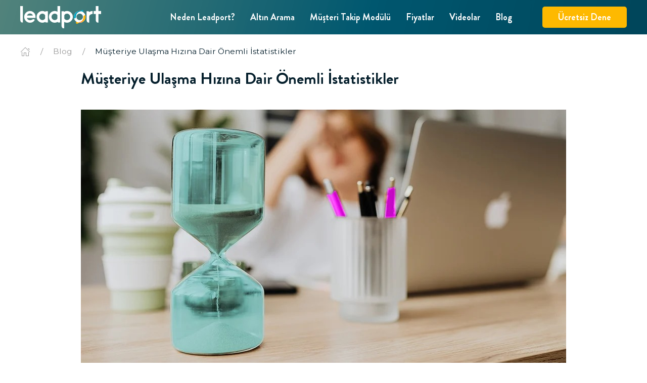

--- FILE ---
content_type: text/html; charset=utf-8
request_url: https://www.leadport.app/tr/blog/musteriye-ulasma-hizina-dair-onemli-%C4%B1statistikler/
body_size: 8768
content:

<!DOCTYPE html>
<html lang="tr">

<head>
    <meta charset="UTF-8">
    <meta name="viewport" content="width=device-width, initial-scale=1.0">


    <link rel="apple-touch-icon" sizes="57x57" href="/assets/favicon/apple-icon-57x57.png">
    <link rel="apple-touch-icon" sizes="60x60" href="/assets/favicon/apple-icon-60x60.png">
    <link rel="apple-touch-icon" sizes="72x72" href="/assets/favicon/apple-icon-72x72.png">
    <link rel="apple-touch-icon" sizes="76x76" href="/assets/favicon/apple-icon-76x76.png">
    <link rel="apple-touch-icon" sizes="114x114" href="/assets/favicon/apple-icon-114x114.png">
    <link rel="apple-touch-icon" sizes="120x120" href="/assets/favicon/apple-icon-120x120.png">
    <link rel="apple-touch-icon" sizes="144x144" href="/assets/favicon/apple-icon-144x144.png">
    <link rel="apple-touch-icon" sizes="152x152" href="/assets/favicon/apple-icon-152x152.png">
    <link rel="apple-touch-icon" sizes="180x180" href="/assets/favicon/apple-icon-180x180.png">
    <link rel="icon" type="image/png" sizes="192x192" href="/assets/favicon/android-icon-192x192.png">
    <link rel="icon" type="image/png" sizes="32x32" href="/assets/favicon/favicon-32x32.png">
    <link rel="icon" type="image/png" sizes="96x96" href="/assets/favicon/favicon-96x96.png">
    <link rel="icon" type="image/png" sizes="16x16" href="/assets/favicon/favicon-16x16.png">
    <link rel="manifest" href="/assets/favicon/manifest.json">
    <meta name="msapplication-TileColor" content="#ffffff">
    <meta name="msapplication-TileImage" content="/assets/favicon/ms-icon-144x144.png">
    <meta name="theme-color" content="#ffffff">

    
	<title>M&#252;şteriye Ulaşma Hızına Dair &#214;nemli İstatistikler - Leadport</title>
    <meta name="description" content="" />
    <meta name="keywords" content="">
    <meta name="robots" content="INDEX,FOLLOW" />
    <link rel="canonical" href="https://www.leadport.app/tr/blog/musteriye-ulasma-hizina-dair-onemli-ıstatistikler/" />
    <meta name="twitter:card" content="summary" />
    <meta name="twitter:title" content="Müşteriye Ulaşma Hızına Dair Önemli İstatistikler" />
    <meta name="twitter:description" content="" />
    <meta name="twitter:image:src" content="" />
    <meta property="og:title" content="Müşteriye Ulaşma Hızına Dair Önemli İstatistikler" />
    <meta property="og:url" content="https://www.leadport.app/tr/blog/musteriye-ulasma-hizina-dair-onemli-ıstatistikler/" />
    <meta property="og:image" content="" />
    <meta property="og:description" content="" />
    <meta itemprop="name" content="Müşteriye Ulaşma Hızına Dair Önemli İstatistikler" />
    <meta itemprop="description" content="" />
	<meta itemprop="image" content="" />
		<link rel="alternate" hreflang="tr" href="https://www.leadport.app/tr/blog/musteriye-ulasma-hizina-dair-onemli-ıstatistikler/" />






    <link href="https://fonts.googleapis.com/css2?family=Montserrat:wght@300;400;500&display=swap" rel="stylesheet">
    <link rel="stylesheet" href="/assets/uikit/dist/css/uikit.custom-theme.min.css?0004">

    <!-- Google Tag Manager -->
    <script>
        (function (w, d, s, l, i) {
            w[l] = w[l] || []; w[l].push({
                'gtm.start':
                    new Date().getTime(), event: 'gtm.js'
            }); var f = d.getElementsByTagName(s)[0],
                j = d.createElement(s), dl = l != 'dataLayer' ? '&l=' + l : ''; j.async = true; j.src =
                    'https://www.googletagmanager.com/gtm.js?id=' + i + dl; f.parentNode.insertBefore(j, f);
        })(window, document, 'script', 'dataLayer', 'GTM-NHXJGHH');</script>
    <!-- End Google Tag Manager -->
</head>

<body>
    <!-- Google Tag Manager (noscript) -->
    <noscript>
        <iframe src="https://www.googletagmanager.com/ns.html?id=GTM-NHXJGHH"
                height="0" width="0" style="display:none;visibility:hidden"></iframe>
    </noscript>
    <!-- End Google Tag Manager (noscript) -->

    <header class="uk-position-top header-main">
        <div uk-sticky="cls-active: uk-box-shadow-small;" class='header-bg'>
            <div class="uk-container">
                <nav class="uk-navbar uk-navbar-container uk-navbar-transparent uk-flex-middle" uk-navbar>
                    <div class="uk-navbar-left">
                        <a class="uk-navbar-item uk-logo uk-padding-remove-left" href="/tr/">
                            <img src="/assets/images/logo.svg" alt="Leadport Logo">
                        </a>
                    </div>

                    <div class="uk-navbar-right">
                        <ul class="uk-navbar-nav uk-visible@m">
                            
                            <li>
                                <a href="/tr/neden-leadport/">Neden Leadport?</a>
                            </li>
                            <li>
                                <a href="/tr/altin-arama/">Altın Arama</a>
                            </li>
                            <li>
                                <a href="/tr/#features" >M&#252;şteri Takip Mod&#252;l&#252;</a>
                            </li>
                            <li>
                                <a href="/tr/fiyatlar/">Fiyatlar</a>
                            </li>
                            <li>
                                <a href="/tr/videolar/">Videolar</a>
                            </li>
                            <li>
                                <a href="/tr/blog/">Blog</a>
                            </li>
                        </ul>

                        <div class="uk-navbar-item uk-hidden">
                            <a href="https://leadport-3d208.web.app/" target="_blank" class="uk-button uk-button-primary">Giriş Yap</a>
                        </div>

                        <div class="uk-navbar-item">

                        </div>

                        <div class="uk-navbar-item uk-visible@m uk-padding-remove-right">
                            <a href="#modal-try-free" class="uk-button uk-button-primary" uk-toggle>&#220;cretsiz Dene</a>
                        </div>

                        <div class="uk-navbar-item uk-padding-remove-right uk-hidden@m">
                            <a href="#modal-mobile-menu" uk-icon="icon: icn-menu; ratio: .05;" uk-toggle></a>
                        </div>
                    </div>
                </nav>
            </div>
        </div>
    </header>

    <div class="uk-modal uk-modal-full" id="modal-mobile-menu" uk-modal>
        <div class="uk-modal-dialog uk-background-default uk-light" uk-height-viewport>
            <nav class="uk-navbar uk-navbar-container uk-navbar-transparent uk-flex-middle" uk-navbar>
                <div class="uk-navbar-left">
                    <a class="uk-navbar-item uk-logo uk-padding-remove-left" href="/tr/">
                        <img src="/assets/images/logo.svg" alt="Leadport Logo">
                    </a>
                </div>

                <div class="uk-navbar-right">
                    <div class="uk-navbar-item uk-padding-remove-right uk-hidden@m">
                        <a href="#modal-mobile-menu" class="uk-modal-close" uk-icon="icon: icn-close; ratio: .05;"></a>
                    </div>
                </div>
            </nav>

            <div class="uk-modal-body uk-flex uk-flex-column">
                <ul class="uk-nav">
                    <li>
                        <a href="/tr/neden-leadport/">Neden Leadport?</a>
                    </li>
                    <li>
                        <a href="/tr/altin-arama/">Altın Arama</a>
                    </li>
                    <li>
                        <a  href="/tr/#features" >M&#252;şteri Takip Mod&#252;l&#252;</a>
                    </li>
                    <li>
                        <a href="/tr/fiyatlar/">Fiyatlar</a>
                    </li>
                    <li>
                        <a href="/tr/videolar/">Videolar</a>
                    </li>
                    <li>
                        <a href="/tr/blog/">Blog</a>
                    </li>

                    
                    
                </ul>

                <ul class="uk-iconnav uk-margin-auto-top">
                    <li><a href="https://www.facebook.com/Leadport/" uk-icon="icon: icn-facebook" target="_blank" rel="nofollow noopener noreferrer"></a></li>
                    <li><a href="https://www.instagram.com/leadport/" uk-icon="icon: icn-instagram" target="_blank" rel="nofollow noopener noreferrer"></a></li>
                    <li><a href="https://twitter.com/LeadportApp" uk-icon="icon: icn-twitter" target="_blank" rel="nofollow noopener noreferrer"></a></li>
                    <li><a href="https://www.linkedin.com/company/leadportapp" uk-icon="icon: icn-linkedin" target="_blank" rel="nofollow noopener noreferrer"></a></li>
                </ul>
            </div>
            <div class="uk-position-bottom uk-disabled"></div>
        </div>
    </div>

    <main>
        



<script type='text/javascript' src='https://platform-api.sharethis.com/js/sharethis.js#property=5f9f24c7420a440019cbdc38&product=sop' async='async'></script>
<section class="uk-section section-blog">
    <div class="uk-container">
        



<nav aria-label="Breadcrumb">
    <ul class="uk-breadcrumb uk-flex-middle">

        <li class="uk-flex"><a href="/tr/" class="uk-flex-inline"><span uk-icon="icon: home"></span></a></li>
            <li class="uk-flex"><a href="/tr/blog/" class="uk-flex-inline">Blog</a></li>
        <li class="uk-flex"><span class="uk-flex-inline">M&#252;şteriye Ulaşma Hızına Dair &#214;nemli İstatistikler</span></li>
    </ul>
</nav>

        <div class="uk-width-4-5@m uk-margin-auto">
            
            <h1 class="uk-h3 uk-text-900 uk-margin-medium">M&#252;şteriye Ulaşma Hızına Dair &#214;nemli İstatistikler</h1>

            <div class="uk-margin-medium-bottom">
                <div class="uk-position-relative">
                    <img src="/media/ssumazqj/whatsapp-g&#246;rsel-2024-02-01-saat-13-49-39_5459e891.jpg" alt="M&#252;şteriye Ulaşma Hızına Dair &#214;nemli İstatistikler" class="uk-width-1-1" />
                </div>
            </div>

            <div>
                <ul data-sourcepos="3:1-9:0">
<li data-sourcepos="3:1-3:433"><strong>Yalnızca %27'siyle iletişime geçiliyor:</strong> Forbes'un belirttiğine göre, gelen müşteri taleplerinin sadece %27'siyle gerçek anlamda iletişime geçiliyor. Yanıt sürenize odaklanmak, satış döngüsünüzü hızlandırmaya yardımcı olacaktır. Bazı talepler diğerlerinden daha iyidir, ancak fırsatları kaçırmak için bir sebep oluşturmaz. Birçok şirket müşteri taleplerini cevapsız bırakıyorsa, siz müşteriyi kazanma şansını yakalayabilirsiniz.</li>
<li data-sourcepos="4:1-4:253"><strong>Ortalama yanıt süresi 47 saat:</strong> Forbes ayrıca ortalama müşteriye ulaşma süresinin 47 saat olduğunu belirtti. Şirketinizin ortalama süresini düşürerek rekabette öne geçebilirsiniz. Müşteriler, kendilerine ilk ulaşan şirketle iş yapmaya daha açıktır.</li>
<li data-sourcepos="5:1-5:364"><strong>Şirketlerin %55'i 5+ gün içinde yanıt veriyor:</strong> Lead Connect tarafından yapılan bir araştırmaya göre, kuruluşların %55'i müşteri taleplerine cevap vermek için beş veya daha fazla gün harcıyor. Daha da şaşırtıcı olan, şirketlerin %12'si yeni müşteri taleplerine hiç yanıt vermiyor. Şirketiniz bu kategoriye giriyorsa, önemli fırsatları kaçırıyorsunuz demektir.</li>
<li data-sourcepos="6:1-6:317"><strong>5 dakika beklemek dönüşüm oranlarını 8 kat düşürüyor:</strong> Inside Sales, 5 dakika bekledikten sonra dönüşüm oranlarının 8 kat düştüğünü keşfetti. Araştırma, 3 yıllık verilere dayanıyor ve 400'den fazla şirketi analiz etmiş. "5 Dakika Kuralı"nı şirketinizin standardı haline getirin ve dönüşüm oranlarınızı yükseltin.</li>
<li data-sourcepos="7:1-7:365"><strong>30 dakikalık yanıt süresi 21 kat daha az etkili:</strong> Lead Simple'a göre, bir müşteriyle iletişime geçmek için 30 dakika beklemek, 5 dakikada yanıt vermekten 21 kat daha az etkilidir. Bu nedenle, CallPage'in hızlı arama özelliği gibi araçları kullanmak çok önemlidir. Bu özellik, potansiyel müşterileri bir dakikadan daha kısa sürede satış temsilcilerinize bağlar.</li>
<li data-sourcepos="8:1-9:0"><strong>Müşteri taleplerinin %90'ı 30 gün sonra pasif hale geliyor:</strong> Bir müşteriyle bağlantı kurmak için beklediğiniz her gün, satış yapma ihtimalini düşürür. Ricochet360, müşteri taleplerinin %90'ının 30 gün sonra pasif hale geldiğini belirtiyor. Hızlı yanıt vermek kadar ısrarcı olmak da önemlidir. Yeni bir müşteri talebi aldığınızda zaman kaybetmeyin. Sürekli iletişime geçin ve 30 gün içinde satışa dönüştürmeye çalışın.</li>
</ul>
            </div>

            
        </div>
    </div>
</section>

<section class="uk-section uk-section-small section-free-trial uk-background-default">
    <div class="uk-container uk-text-center">
        <h3 class="uk-margin uk-light">Satışlarınızı Leadport ile Artırın</h3>
        <p></p>
        <a href="#modal-try-free" class="uk-button uk-button-secondary uk-margin-small" uk-toggle>&#220;cretsiz Dene</a>
    </div>
</section>

    </main>

    <footer class="footer-main">
        <div class="uk-container">
            <div class="uk-grid uk-flex-middle iconnav" uk-grid>
                <div class="uk-light uk-width-auto@m">
                    <ul class="uk-subnav uk-subnav-divider">
                        <li><a href="/tr/hakkimizda">Hakkımızda</a></li>
                        <li><a href="/tr/gizlilik-ve-cerez-politikasi">Gizlilik ve &#199;erez Politikası</a></li>
                        <li><a href="/tr/kullanici-sozlesmesi">Kullanıcı S&#246;zleşmesi</a></li>
                        <li><a href="https://apps.apple.com/tr/app/leadport/id1541871064?l=tr" target="_blank">iOS Download</a></li>
                        <li><a href="https://play.google.com/store/apps/details?id=com.leadport.android&gl=TR" target="_blank">Android Download</a></li>
                    </ul>
                </div>

                <div class="uk-width-auto@m uk-margin-auto-left">
                    <div>
                        <div class="uk-grid uk-grid-medium uk-flex-middle" uk-grid>
                            <div class="uk-width-auto@s uk-light uk-text-center uk-text-left@m">
                                <span>Bizi Takip Edin:</span>
                            </div>
                            <div class="uk-width-expand@s">
                                <ul class="uk-iconnav uk-flex-center uk-flex-left@m secondary">
                                    <li>
                                        <a href="https://www.facebook.com/Leadport/" uk-icon="icon: icn-facebook; ratio: .7;" target="_blank"
                                           rel="nofollow noopener noreferrer"></a>
                                    </li>
                                    <li>
                                        <a href="https://www.instagram.com/leadport/" uk-icon="icon: icn-instagram; ratio: .7;" target="_blank"
                                           rel="nofollow noopener noreferrer"></a>
                                    </li>
                                    <li>
                                        <a href="https://twitter.com/LeadportApp" uk-icon="icon: icn-twitter; ratio: .7;" target="_blank"
                                           rel="nofollow noopener noreferrer"></a>
                                    </li>
                                    <li>
                                        <a href="https://www.linkedin.com/company/leadportapp" uk-icon="icon: icn-linkedin; ratio: .7;" target="_blank"
                                           rel="nofollow noopener noreferrer"></a>
                                    </li>
                                </ul>
                            </div>
                        </div>
                    </div>
                </div>

                <div class="uk-width-1-1 uk-text-center uk-text-left@m">
                    <small class="uk-light">&#169; 2020 Leadport. T&#252;m Hakları Saklıdır.</small>
                </div>
            </div>
        </div>
    </footer>

    <div id="modal-media-youtube" class="uk-flex-top" uk-modal>
        <div class="uk-modal-dialog uk-width-auto uk-margin-auto-vertical">
            <button class="uk-modal-close-outside" type="button" uk-close></button>
                <video src="/media/chwodu2n/video-2021-10-18-15-07-56.mp4" controls playsinline uk-video></video>
        </div>
    </div>

    <div id="modal-try-free" class="uk-modal uk-flex-top" uk-modal>
        <div class="uk-modal-dialog uk-modal-body uk-margin-auto-vertical">
            <button class="uk-modal-close-default" type="button" uk-close></button>
            <h3 class="uk-modal-title">Bizimle İletişime Ge&#231;in</h3>

            

<form id="form-free-trial" action="/sodaadmin/surface/oughahelper/SaveTrialForm" method="post">

    <input id="lang" name="lang" type="hidden" value="tr" />
    <input id="sentTo" name="sentTo" type="hidden" value="info@leadport.app" />
    <div class="uk-margin">
        <input class="uk-input" type="text" id="name" name="name" data-rule-required="true" data-msg-required="L&#252;tfen bu alanı doldurunuz." placeholder="Adınız *">
        <input type="hidden" name="FormKey" value="KLMLJCS" />
    </div>

    <div class="uk-margin">
        <input class="uk-input" type="text" id="company" name="company" data-rule-required="true" data-msg-required="L&#252;tfen bu alanı doldurunuz." placeholder="Firma *">
    </div>
    

    <div class="uk-grid uk-grid-small">
        <div class="uk-width-auto">
            <div class="uk-input uk-padding-remove">
                <input type="text" id="phone" name="phone" />
                <input type="hidden" name="CountryCode" id="CountryCode" value="90" />
            </div>
        </div>
        <div class="uk-width-expand">
            <div class="uk-position-relative form-container">
                <input class="uk-input label-animation-disable" type="text" placeholder="XXX - XX - XX" name="PhoneNumber" id="PhoneNumber" data-rule-required="true" data-msg-required="L&#252;tfen bu alanı doldurunuz." />
            </div>
        </div>
    </div>

    <div class="uk-margin-medium checkbox-container">
        <label>
            <input class="uk-checkbox" type="checkbox" name="Kvkk" id="Kvkk"
                   data-rule-required="true" data-msg="L&#252;tfen bu alanı doldurunuz.">
            <div>
                <p>
                    <a href="/tr/kullanici-sozlesmesi" target="_blank">KVKK metnini okudum, anladım, onaylıyorum</a>
                </p>
            </div>
        </label>
    </div>

    <div class="uk-margin">
        <div class="uk-position-relative uk-display-inline-block uk-border-rounded uk-width-auto@s">
            <button type="submit" class="uk-button uk-button-primary uk-overflow-hidden uk-position-relative">
                G&#246;nder

                <div class="uk-position-cover uk-overlay uk-overlay-primary uk-padding-remove uk-flex uk-flex-center uk-flex-middle uk-hidden loading">
                    <div uk-spinner></div>
                </div>
            </button>
        </div>
    </div>
</form>
        </div>
    </div>

    <script src="/assets/uikit/dist/js/uikit.min.js"></script>
    <script src="/assets/uikit/dist/js/uikit-icons.min.js"></script>

    <script src="https://code.jquery.com/jquery-3.6.1.min.js"></script>
    <script src="https://cdnjs.cloudflare.com/ajax/libs/jquery-validate/1.19.5/jquery.validate.min.js"></script>
    <script src="https://cdnjs.cloudflare.com/ajax/libs/jquery-validate/1.19.5/additional-methods.min.js"></script>
    <script src="https://cdn.jsdelivr.net/npm/jquery-mask-plugin@1.14.16/dist/jquery.mask.min.js" integrity="sha256-Kg2zTcFO9LXOc7IwcBx1YeUBJmekycsnTsq2RuFHSZU=" crossorigin="anonymous"></script>
    <script src='https://www.google.com/recaptcha/api.js?render=6LdtsBgjAAAAAMG-wawn4UlCjKed-AM5vFedQu5N' async defer></script>
    <script src="/assets/js/utils.js"></script>
    <script src="/assets/js/intlTelInput.min.js"></script>
	<!-- <script defer src="https://my.leadport.app/application/file.js?key=6adaa92f-1d59-497a-9b78-8e1baec0d363"></script> -->
	
    <script>
        $(function () {
            const hashModal = window.location.hash;
            var url = window.location.href;
            var hashIndex = url.indexOf("#");
            var questionIndex = url.indexOf("?");
            var textBetween = url.substring(hashIndex, questionIndex);

            if (textBetween == "#ucretsiz-dene" || textBetween == "#free-trial" || hashModal == "#ucretsiz-dene" || hashModal == "#free-trial") {
                UIkit.modal('#modal-try-free').show();
            }

            $('.phone-mask').mask('(000) 000 00 00');

            $.validator.addMethod("lettersonly", function (value, element) {
                return this.optional(element) || /^[a-zA-ZçÇğĞıiİöÖşŞüÜ\s]*$/.test(value);
            });

            $("#contact-form").validate({
                ignore: ".ignore",
                errorClass: 'uk-form-danger uk-text-small error',
                rules: {
                    hiddenRecaptcha: {
                        required: function () {
                            if (grecaptcha.getResponse() == '') {
                                return true;
                            } else {
                                return false;
                            }
                        }
                    }
                },
                submitHandler: function (form) {

                    $(form).find('.loading').removeClass('uk-hidden');

                    $.post($(form).attr("action"),

                        $(form).serializeArray(),

                        function () {

                            UIkit.notification({
                                message:
                                    '<span class=\'uk-text-success uk-margin-small-right\' uk-icon=\'icon: check\'></span> Form başarılı bir şekilde g&#246;nderildi.'
                            });

                            $(form).find('.loading').addClass('uk-hidden');

                            $(form)[0].reset();

                        })
                        .fail(function (x) {

                            UIkit.notification({
                                message:
                                    '<span class=\'uk-text-danger uk-margin-small-right\' uk-icon=\'icon: warning\'></span>' + x.responseText
                            });

                            $(form).find('.loading').addClass('uk-hidden');

                        });
                }
            });

            $("#newsletter-form").validate({
                ignore: ".ignore",
                errorClass: 'uk-form-danger uk-text-small',
                rules: {
                    hiddenRecaptcha2: {
                        required: function () {
                            if (grecaptcha.getResponse() == '') {
                                return true;
                            } else {
                                return false;
                            }
                        }
                    }
                },
                submitHandler: function (form) {

                    $(form).find('.loading').removeClass('uk-hidden');

                    $.post($(form).attr("action"),

                        $(form).serializeArray(),

                        function () {

                            UIkit.notification({
                                message:
                                    '<span class=\'uk-text-success uk-margin-small-right\' uk-icon=\'icon: check\'></span> Form başarılı bir şekilde g&#246;nderildi.'
                            });

                            $(form).find('.loading').addClass('uk-hidden');

                            $(form)[0].reset();

                        })
                        .fail(function (x) {

                            UIkit.notification({
                                message:
                                    '<span class=\'uk-text-danger uk-margin-small-right\' uk-icon=\'icon: warning\'></span>' + x.responseText
                            });

                            $(form).find('.loading').addClass('uk-hidden');

                        });
                }
            });


            var input = document.querySelector("#form-free-trial #phone");

            var iti = window.intlTelInput(input, {
                initialCountry: "tr",
                separateDialCode: true,
                utilsScript: "https://cdn.jsdelivr.net/npm/intl-tel-input@16.0.3/build/js/utils.js",
            });

            window.iti = iti;
            window.iti.getNumber()

            var rep = '[1-9]';
            var regex = new RegExp(rep, 'g');

            input.addEventListener("close:countrydropdown", function () {
                $('#form-free-trial #CountryCode').val(iti.getSelectedCountryData().dialCode)

                var newMask = $(input).attr("placeholder");
                newMask = newMask.replace(regex, "0");

                $('#form-free-trial #PhoneNumber').unmask();
                $('#form-free-trial #PhoneNumber').val('');

                $('#form-free-trial #PhoneNumber').mask(newMask, {
                    placeholder: $(input).attr("placeholder"),
                    onChange: function (val, event) {
                        if ($('#form-free-trial #CountryCode').val() == "90" && val.startsWith('0')) {
                            event.target.value = val.substring(1);
                        }
                    }
                });

                var newValidLength = newMask.length;

                $("#form-free-trial #PhoneNumber").rules("add", { minlength: newValidLength });

            });

            $('#form-free-trial #PhoneNumber').mask('000 000 00 00', {
                placeholder: "501 234 56 78",
                onChange: function (val, event) {
                    if ($('#form-free-trial #CountryCode').val() == "90" && val.startsWith('0')) {
                        event.target.value = val.substring(1);
                    }
                }
            });

            $("#form-free-trial").validate({
                ignore: ".ignore",
                errorClass: 'uk-form-danger',
                rules: {
                    name: {
                        lettersonly: true
                    },
                    PhoneNumber: {
                        minlength: 13
                    },
                    hiddenRecaptcha3: {
                        required: function () {
                            if (grecaptcha.getResponse() == '') {
                                return true;
                            } else {
                                return false;
                            }
                        }
                    }
                },
                messages: {
                    name: {
                        lettersonly: 'L&#252;tfen sadece harf giriniz.'
                    },
                    PhoneNumber: {
                        minlength: 'L&#252;tfen doğru formatta bir telefon numarası girin.'
                    }
                },
                submitHandler: function (form) {
                    $(form).find('.loading').removeClass('uk-hidden');

                    grecaptcha.ready(function () {
                        grecaptcha.execute('6LdtsBgjAAAAAMG-wawn4UlCjKed-AM5vFedQu5N', { action: 'submit' }).then(function (token) {

                            var CountryCodeVal = $('#form-free-trial .iti__selected-dial-code').text();
                            var PhoneNumberVal = $('#form-free-trial #PhoneNumber').val();

                            $('#form-free-trial #phone').val(CountryCodeVal + ' ' + PhoneNumberVal);

                            var formData = new FormData(form);

                            formData.forEach((value, key) => {
                                if (value == 'on') {
                                    formData.set(key, true)
                                }
                            });

                            $.ajax({
                                url: "/sodaadmin/surface/oughahelper/SaveTrialForm",
                                type: 'post',
                                data: formData,
                                contentType: false,
                                processData: false,
                                beforeSend: function () {

                                },
                                success: function (data) {
                                    UIkit.notification({
                                        message:
                                            '<span class=\'uk-text-success uk-margin-small-right\' uk-icon=\'icon: check\'></span> Form başarılı bir şekilde g&#246;nderildi.'
                                    });

                                    $(form).find('.loading').addClass('uk-hidden');

                                    $(form)[0].reset();

                                    window.dataLayer = window.dataLayer || [];
                                    window.dataLayer.push({
                                        'event': 'form_submit'
                                    });
                                },
                                error: function (request, status, error) {
                                    $(form).find('.loading').addClass('uk-hidden');

                                    if (request.status && request.status == 412) {
                                        UIkit.notification({
                                            message:
                                                'L&#252;tfen recaptchayı onaylayın.', status: 'danger'
                                        });
                                    }
                                    else {
                                        UIkit.notification({
                                            message:
                                                request.responseText, status: 'danger'
                                        });
                                    }
                                }
                            });
                        });
                    });
                }
            });

            $('.section-videos .list a').click(function () {
                var dataSrc = $(this).attr('data-src');

                $('#modal-video-youtube iframe').attr('src', `https://www.youtube-nocookie.com/embed/${dataSrc}?&autoplay=0&rel=0`);
            });

            UIkit.util.on('#modal-video-youtube', 'hide', function () {
                $('#modal-video-youtube iframe').attr('src', '');
            });
        });
    </script>

    
</body>

</html>

--- FILE ---
content_type: text/html; charset=utf-8
request_url: https://www.google.com/recaptcha/api2/anchor?ar=1&k=6LdtsBgjAAAAAMG-wawn4UlCjKed-AM5vFedQu5N&co=aHR0cHM6Ly93d3cubGVhZHBvcnQuYXBwOjQ0Mw..&hl=en&v=PoyoqOPhxBO7pBk68S4YbpHZ&size=invisible&anchor-ms=20000&execute-ms=30000&cb=ox8hhgvvimr3
body_size: 48544
content:
<!DOCTYPE HTML><html dir="ltr" lang="en"><head><meta http-equiv="Content-Type" content="text/html; charset=UTF-8">
<meta http-equiv="X-UA-Compatible" content="IE=edge">
<title>reCAPTCHA</title>
<style type="text/css">
/* cyrillic-ext */
@font-face {
  font-family: 'Roboto';
  font-style: normal;
  font-weight: 400;
  font-stretch: 100%;
  src: url(//fonts.gstatic.com/s/roboto/v48/KFO7CnqEu92Fr1ME7kSn66aGLdTylUAMa3GUBHMdazTgWw.woff2) format('woff2');
  unicode-range: U+0460-052F, U+1C80-1C8A, U+20B4, U+2DE0-2DFF, U+A640-A69F, U+FE2E-FE2F;
}
/* cyrillic */
@font-face {
  font-family: 'Roboto';
  font-style: normal;
  font-weight: 400;
  font-stretch: 100%;
  src: url(//fonts.gstatic.com/s/roboto/v48/KFO7CnqEu92Fr1ME7kSn66aGLdTylUAMa3iUBHMdazTgWw.woff2) format('woff2');
  unicode-range: U+0301, U+0400-045F, U+0490-0491, U+04B0-04B1, U+2116;
}
/* greek-ext */
@font-face {
  font-family: 'Roboto';
  font-style: normal;
  font-weight: 400;
  font-stretch: 100%;
  src: url(//fonts.gstatic.com/s/roboto/v48/KFO7CnqEu92Fr1ME7kSn66aGLdTylUAMa3CUBHMdazTgWw.woff2) format('woff2');
  unicode-range: U+1F00-1FFF;
}
/* greek */
@font-face {
  font-family: 'Roboto';
  font-style: normal;
  font-weight: 400;
  font-stretch: 100%;
  src: url(//fonts.gstatic.com/s/roboto/v48/KFO7CnqEu92Fr1ME7kSn66aGLdTylUAMa3-UBHMdazTgWw.woff2) format('woff2');
  unicode-range: U+0370-0377, U+037A-037F, U+0384-038A, U+038C, U+038E-03A1, U+03A3-03FF;
}
/* math */
@font-face {
  font-family: 'Roboto';
  font-style: normal;
  font-weight: 400;
  font-stretch: 100%;
  src: url(//fonts.gstatic.com/s/roboto/v48/KFO7CnqEu92Fr1ME7kSn66aGLdTylUAMawCUBHMdazTgWw.woff2) format('woff2');
  unicode-range: U+0302-0303, U+0305, U+0307-0308, U+0310, U+0312, U+0315, U+031A, U+0326-0327, U+032C, U+032F-0330, U+0332-0333, U+0338, U+033A, U+0346, U+034D, U+0391-03A1, U+03A3-03A9, U+03B1-03C9, U+03D1, U+03D5-03D6, U+03F0-03F1, U+03F4-03F5, U+2016-2017, U+2034-2038, U+203C, U+2040, U+2043, U+2047, U+2050, U+2057, U+205F, U+2070-2071, U+2074-208E, U+2090-209C, U+20D0-20DC, U+20E1, U+20E5-20EF, U+2100-2112, U+2114-2115, U+2117-2121, U+2123-214F, U+2190, U+2192, U+2194-21AE, U+21B0-21E5, U+21F1-21F2, U+21F4-2211, U+2213-2214, U+2216-22FF, U+2308-230B, U+2310, U+2319, U+231C-2321, U+2336-237A, U+237C, U+2395, U+239B-23B7, U+23D0, U+23DC-23E1, U+2474-2475, U+25AF, U+25B3, U+25B7, U+25BD, U+25C1, U+25CA, U+25CC, U+25FB, U+266D-266F, U+27C0-27FF, U+2900-2AFF, U+2B0E-2B11, U+2B30-2B4C, U+2BFE, U+3030, U+FF5B, U+FF5D, U+1D400-1D7FF, U+1EE00-1EEFF;
}
/* symbols */
@font-face {
  font-family: 'Roboto';
  font-style: normal;
  font-weight: 400;
  font-stretch: 100%;
  src: url(//fonts.gstatic.com/s/roboto/v48/KFO7CnqEu92Fr1ME7kSn66aGLdTylUAMaxKUBHMdazTgWw.woff2) format('woff2');
  unicode-range: U+0001-000C, U+000E-001F, U+007F-009F, U+20DD-20E0, U+20E2-20E4, U+2150-218F, U+2190, U+2192, U+2194-2199, U+21AF, U+21E6-21F0, U+21F3, U+2218-2219, U+2299, U+22C4-22C6, U+2300-243F, U+2440-244A, U+2460-24FF, U+25A0-27BF, U+2800-28FF, U+2921-2922, U+2981, U+29BF, U+29EB, U+2B00-2BFF, U+4DC0-4DFF, U+FFF9-FFFB, U+10140-1018E, U+10190-1019C, U+101A0, U+101D0-101FD, U+102E0-102FB, U+10E60-10E7E, U+1D2C0-1D2D3, U+1D2E0-1D37F, U+1F000-1F0FF, U+1F100-1F1AD, U+1F1E6-1F1FF, U+1F30D-1F30F, U+1F315, U+1F31C, U+1F31E, U+1F320-1F32C, U+1F336, U+1F378, U+1F37D, U+1F382, U+1F393-1F39F, U+1F3A7-1F3A8, U+1F3AC-1F3AF, U+1F3C2, U+1F3C4-1F3C6, U+1F3CA-1F3CE, U+1F3D4-1F3E0, U+1F3ED, U+1F3F1-1F3F3, U+1F3F5-1F3F7, U+1F408, U+1F415, U+1F41F, U+1F426, U+1F43F, U+1F441-1F442, U+1F444, U+1F446-1F449, U+1F44C-1F44E, U+1F453, U+1F46A, U+1F47D, U+1F4A3, U+1F4B0, U+1F4B3, U+1F4B9, U+1F4BB, U+1F4BF, U+1F4C8-1F4CB, U+1F4D6, U+1F4DA, U+1F4DF, U+1F4E3-1F4E6, U+1F4EA-1F4ED, U+1F4F7, U+1F4F9-1F4FB, U+1F4FD-1F4FE, U+1F503, U+1F507-1F50B, U+1F50D, U+1F512-1F513, U+1F53E-1F54A, U+1F54F-1F5FA, U+1F610, U+1F650-1F67F, U+1F687, U+1F68D, U+1F691, U+1F694, U+1F698, U+1F6AD, U+1F6B2, U+1F6B9-1F6BA, U+1F6BC, U+1F6C6-1F6CF, U+1F6D3-1F6D7, U+1F6E0-1F6EA, U+1F6F0-1F6F3, U+1F6F7-1F6FC, U+1F700-1F7FF, U+1F800-1F80B, U+1F810-1F847, U+1F850-1F859, U+1F860-1F887, U+1F890-1F8AD, U+1F8B0-1F8BB, U+1F8C0-1F8C1, U+1F900-1F90B, U+1F93B, U+1F946, U+1F984, U+1F996, U+1F9E9, U+1FA00-1FA6F, U+1FA70-1FA7C, U+1FA80-1FA89, U+1FA8F-1FAC6, U+1FACE-1FADC, U+1FADF-1FAE9, U+1FAF0-1FAF8, U+1FB00-1FBFF;
}
/* vietnamese */
@font-face {
  font-family: 'Roboto';
  font-style: normal;
  font-weight: 400;
  font-stretch: 100%;
  src: url(//fonts.gstatic.com/s/roboto/v48/KFO7CnqEu92Fr1ME7kSn66aGLdTylUAMa3OUBHMdazTgWw.woff2) format('woff2');
  unicode-range: U+0102-0103, U+0110-0111, U+0128-0129, U+0168-0169, U+01A0-01A1, U+01AF-01B0, U+0300-0301, U+0303-0304, U+0308-0309, U+0323, U+0329, U+1EA0-1EF9, U+20AB;
}
/* latin-ext */
@font-face {
  font-family: 'Roboto';
  font-style: normal;
  font-weight: 400;
  font-stretch: 100%;
  src: url(//fonts.gstatic.com/s/roboto/v48/KFO7CnqEu92Fr1ME7kSn66aGLdTylUAMa3KUBHMdazTgWw.woff2) format('woff2');
  unicode-range: U+0100-02BA, U+02BD-02C5, U+02C7-02CC, U+02CE-02D7, U+02DD-02FF, U+0304, U+0308, U+0329, U+1D00-1DBF, U+1E00-1E9F, U+1EF2-1EFF, U+2020, U+20A0-20AB, U+20AD-20C0, U+2113, U+2C60-2C7F, U+A720-A7FF;
}
/* latin */
@font-face {
  font-family: 'Roboto';
  font-style: normal;
  font-weight: 400;
  font-stretch: 100%;
  src: url(//fonts.gstatic.com/s/roboto/v48/KFO7CnqEu92Fr1ME7kSn66aGLdTylUAMa3yUBHMdazQ.woff2) format('woff2');
  unicode-range: U+0000-00FF, U+0131, U+0152-0153, U+02BB-02BC, U+02C6, U+02DA, U+02DC, U+0304, U+0308, U+0329, U+2000-206F, U+20AC, U+2122, U+2191, U+2193, U+2212, U+2215, U+FEFF, U+FFFD;
}
/* cyrillic-ext */
@font-face {
  font-family: 'Roboto';
  font-style: normal;
  font-weight: 500;
  font-stretch: 100%;
  src: url(//fonts.gstatic.com/s/roboto/v48/KFO7CnqEu92Fr1ME7kSn66aGLdTylUAMa3GUBHMdazTgWw.woff2) format('woff2');
  unicode-range: U+0460-052F, U+1C80-1C8A, U+20B4, U+2DE0-2DFF, U+A640-A69F, U+FE2E-FE2F;
}
/* cyrillic */
@font-face {
  font-family: 'Roboto';
  font-style: normal;
  font-weight: 500;
  font-stretch: 100%;
  src: url(//fonts.gstatic.com/s/roboto/v48/KFO7CnqEu92Fr1ME7kSn66aGLdTylUAMa3iUBHMdazTgWw.woff2) format('woff2');
  unicode-range: U+0301, U+0400-045F, U+0490-0491, U+04B0-04B1, U+2116;
}
/* greek-ext */
@font-face {
  font-family: 'Roboto';
  font-style: normal;
  font-weight: 500;
  font-stretch: 100%;
  src: url(//fonts.gstatic.com/s/roboto/v48/KFO7CnqEu92Fr1ME7kSn66aGLdTylUAMa3CUBHMdazTgWw.woff2) format('woff2');
  unicode-range: U+1F00-1FFF;
}
/* greek */
@font-face {
  font-family: 'Roboto';
  font-style: normal;
  font-weight: 500;
  font-stretch: 100%;
  src: url(//fonts.gstatic.com/s/roboto/v48/KFO7CnqEu92Fr1ME7kSn66aGLdTylUAMa3-UBHMdazTgWw.woff2) format('woff2');
  unicode-range: U+0370-0377, U+037A-037F, U+0384-038A, U+038C, U+038E-03A1, U+03A3-03FF;
}
/* math */
@font-face {
  font-family: 'Roboto';
  font-style: normal;
  font-weight: 500;
  font-stretch: 100%;
  src: url(//fonts.gstatic.com/s/roboto/v48/KFO7CnqEu92Fr1ME7kSn66aGLdTylUAMawCUBHMdazTgWw.woff2) format('woff2');
  unicode-range: U+0302-0303, U+0305, U+0307-0308, U+0310, U+0312, U+0315, U+031A, U+0326-0327, U+032C, U+032F-0330, U+0332-0333, U+0338, U+033A, U+0346, U+034D, U+0391-03A1, U+03A3-03A9, U+03B1-03C9, U+03D1, U+03D5-03D6, U+03F0-03F1, U+03F4-03F5, U+2016-2017, U+2034-2038, U+203C, U+2040, U+2043, U+2047, U+2050, U+2057, U+205F, U+2070-2071, U+2074-208E, U+2090-209C, U+20D0-20DC, U+20E1, U+20E5-20EF, U+2100-2112, U+2114-2115, U+2117-2121, U+2123-214F, U+2190, U+2192, U+2194-21AE, U+21B0-21E5, U+21F1-21F2, U+21F4-2211, U+2213-2214, U+2216-22FF, U+2308-230B, U+2310, U+2319, U+231C-2321, U+2336-237A, U+237C, U+2395, U+239B-23B7, U+23D0, U+23DC-23E1, U+2474-2475, U+25AF, U+25B3, U+25B7, U+25BD, U+25C1, U+25CA, U+25CC, U+25FB, U+266D-266F, U+27C0-27FF, U+2900-2AFF, U+2B0E-2B11, U+2B30-2B4C, U+2BFE, U+3030, U+FF5B, U+FF5D, U+1D400-1D7FF, U+1EE00-1EEFF;
}
/* symbols */
@font-face {
  font-family: 'Roboto';
  font-style: normal;
  font-weight: 500;
  font-stretch: 100%;
  src: url(//fonts.gstatic.com/s/roboto/v48/KFO7CnqEu92Fr1ME7kSn66aGLdTylUAMaxKUBHMdazTgWw.woff2) format('woff2');
  unicode-range: U+0001-000C, U+000E-001F, U+007F-009F, U+20DD-20E0, U+20E2-20E4, U+2150-218F, U+2190, U+2192, U+2194-2199, U+21AF, U+21E6-21F0, U+21F3, U+2218-2219, U+2299, U+22C4-22C6, U+2300-243F, U+2440-244A, U+2460-24FF, U+25A0-27BF, U+2800-28FF, U+2921-2922, U+2981, U+29BF, U+29EB, U+2B00-2BFF, U+4DC0-4DFF, U+FFF9-FFFB, U+10140-1018E, U+10190-1019C, U+101A0, U+101D0-101FD, U+102E0-102FB, U+10E60-10E7E, U+1D2C0-1D2D3, U+1D2E0-1D37F, U+1F000-1F0FF, U+1F100-1F1AD, U+1F1E6-1F1FF, U+1F30D-1F30F, U+1F315, U+1F31C, U+1F31E, U+1F320-1F32C, U+1F336, U+1F378, U+1F37D, U+1F382, U+1F393-1F39F, U+1F3A7-1F3A8, U+1F3AC-1F3AF, U+1F3C2, U+1F3C4-1F3C6, U+1F3CA-1F3CE, U+1F3D4-1F3E0, U+1F3ED, U+1F3F1-1F3F3, U+1F3F5-1F3F7, U+1F408, U+1F415, U+1F41F, U+1F426, U+1F43F, U+1F441-1F442, U+1F444, U+1F446-1F449, U+1F44C-1F44E, U+1F453, U+1F46A, U+1F47D, U+1F4A3, U+1F4B0, U+1F4B3, U+1F4B9, U+1F4BB, U+1F4BF, U+1F4C8-1F4CB, U+1F4D6, U+1F4DA, U+1F4DF, U+1F4E3-1F4E6, U+1F4EA-1F4ED, U+1F4F7, U+1F4F9-1F4FB, U+1F4FD-1F4FE, U+1F503, U+1F507-1F50B, U+1F50D, U+1F512-1F513, U+1F53E-1F54A, U+1F54F-1F5FA, U+1F610, U+1F650-1F67F, U+1F687, U+1F68D, U+1F691, U+1F694, U+1F698, U+1F6AD, U+1F6B2, U+1F6B9-1F6BA, U+1F6BC, U+1F6C6-1F6CF, U+1F6D3-1F6D7, U+1F6E0-1F6EA, U+1F6F0-1F6F3, U+1F6F7-1F6FC, U+1F700-1F7FF, U+1F800-1F80B, U+1F810-1F847, U+1F850-1F859, U+1F860-1F887, U+1F890-1F8AD, U+1F8B0-1F8BB, U+1F8C0-1F8C1, U+1F900-1F90B, U+1F93B, U+1F946, U+1F984, U+1F996, U+1F9E9, U+1FA00-1FA6F, U+1FA70-1FA7C, U+1FA80-1FA89, U+1FA8F-1FAC6, U+1FACE-1FADC, U+1FADF-1FAE9, U+1FAF0-1FAF8, U+1FB00-1FBFF;
}
/* vietnamese */
@font-face {
  font-family: 'Roboto';
  font-style: normal;
  font-weight: 500;
  font-stretch: 100%;
  src: url(//fonts.gstatic.com/s/roboto/v48/KFO7CnqEu92Fr1ME7kSn66aGLdTylUAMa3OUBHMdazTgWw.woff2) format('woff2');
  unicode-range: U+0102-0103, U+0110-0111, U+0128-0129, U+0168-0169, U+01A0-01A1, U+01AF-01B0, U+0300-0301, U+0303-0304, U+0308-0309, U+0323, U+0329, U+1EA0-1EF9, U+20AB;
}
/* latin-ext */
@font-face {
  font-family: 'Roboto';
  font-style: normal;
  font-weight: 500;
  font-stretch: 100%;
  src: url(//fonts.gstatic.com/s/roboto/v48/KFO7CnqEu92Fr1ME7kSn66aGLdTylUAMa3KUBHMdazTgWw.woff2) format('woff2');
  unicode-range: U+0100-02BA, U+02BD-02C5, U+02C7-02CC, U+02CE-02D7, U+02DD-02FF, U+0304, U+0308, U+0329, U+1D00-1DBF, U+1E00-1E9F, U+1EF2-1EFF, U+2020, U+20A0-20AB, U+20AD-20C0, U+2113, U+2C60-2C7F, U+A720-A7FF;
}
/* latin */
@font-face {
  font-family: 'Roboto';
  font-style: normal;
  font-weight: 500;
  font-stretch: 100%;
  src: url(//fonts.gstatic.com/s/roboto/v48/KFO7CnqEu92Fr1ME7kSn66aGLdTylUAMa3yUBHMdazQ.woff2) format('woff2');
  unicode-range: U+0000-00FF, U+0131, U+0152-0153, U+02BB-02BC, U+02C6, U+02DA, U+02DC, U+0304, U+0308, U+0329, U+2000-206F, U+20AC, U+2122, U+2191, U+2193, U+2212, U+2215, U+FEFF, U+FFFD;
}
/* cyrillic-ext */
@font-face {
  font-family: 'Roboto';
  font-style: normal;
  font-weight: 900;
  font-stretch: 100%;
  src: url(//fonts.gstatic.com/s/roboto/v48/KFO7CnqEu92Fr1ME7kSn66aGLdTylUAMa3GUBHMdazTgWw.woff2) format('woff2');
  unicode-range: U+0460-052F, U+1C80-1C8A, U+20B4, U+2DE0-2DFF, U+A640-A69F, U+FE2E-FE2F;
}
/* cyrillic */
@font-face {
  font-family: 'Roboto';
  font-style: normal;
  font-weight: 900;
  font-stretch: 100%;
  src: url(//fonts.gstatic.com/s/roboto/v48/KFO7CnqEu92Fr1ME7kSn66aGLdTylUAMa3iUBHMdazTgWw.woff2) format('woff2');
  unicode-range: U+0301, U+0400-045F, U+0490-0491, U+04B0-04B1, U+2116;
}
/* greek-ext */
@font-face {
  font-family: 'Roboto';
  font-style: normal;
  font-weight: 900;
  font-stretch: 100%;
  src: url(//fonts.gstatic.com/s/roboto/v48/KFO7CnqEu92Fr1ME7kSn66aGLdTylUAMa3CUBHMdazTgWw.woff2) format('woff2');
  unicode-range: U+1F00-1FFF;
}
/* greek */
@font-face {
  font-family: 'Roboto';
  font-style: normal;
  font-weight: 900;
  font-stretch: 100%;
  src: url(//fonts.gstatic.com/s/roboto/v48/KFO7CnqEu92Fr1ME7kSn66aGLdTylUAMa3-UBHMdazTgWw.woff2) format('woff2');
  unicode-range: U+0370-0377, U+037A-037F, U+0384-038A, U+038C, U+038E-03A1, U+03A3-03FF;
}
/* math */
@font-face {
  font-family: 'Roboto';
  font-style: normal;
  font-weight: 900;
  font-stretch: 100%;
  src: url(//fonts.gstatic.com/s/roboto/v48/KFO7CnqEu92Fr1ME7kSn66aGLdTylUAMawCUBHMdazTgWw.woff2) format('woff2');
  unicode-range: U+0302-0303, U+0305, U+0307-0308, U+0310, U+0312, U+0315, U+031A, U+0326-0327, U+032C, U+032F-0330, U+0332-0333, U+0338, U+033A, U+0346, U+034D, U+0391-03A1, U+03A3-03A9, U+03B1-03C9, U+03D1, U+03D5-03D6, U+03F0-03F1, U+03F4-03F5, U+2016-2017, U+2034-2038, U+203C, U+2040, U+2043, U+2047, U+2050, U+2057, U+205F, U+2070-2071, U+2074-208E, U+2090-209C, U+20D0-20DC, U+20E1, U+20E5-20EF, U+2100-2112, U+2114-2115, U+2117-2121, U+2123-214F, U+2190, U+2192, U+2194-21AE, U+21B0-21E5, U+21F1-21F2, U+21F4-2211, U+2213-2214, U+2216-22FF, U+2308-230B, U+2310, U+2319, U+231C-2321, U+2336-237A, U+237C, U+2395, U+239B-23B7, U+23D0, U+23DC-23E1, U+2474-2475, U+25AF, U+25B3, U+25B7, U+25BD, U+25C1, U+25CA, U+25CC, U+25FB, U+266D-266F, U+27C0-27FF, U+2900-2AFF, U+2B0E-2B11, U+2B30-2B4C, U+2BFE, U+3030, U+FF5B, U+FF5D, U+1D400-1D7FF, U+1EE00-1EEFF;
}
/* symbols */
@font-face {
  font-family: 'Roboto';
  font-style: normal;
  font-weight: 900;
  font-stretch: 100%;
  src: url(//fonts.gstatic.com/s/roboto/v48/KFO7CnqEu92Fr1ME7kSn66aGLdTylUAMaxKUBHMdazTgWw.woff2) format('woff2');
  unicode-range: U+0001-000C, U+000E-001F, U+007F-009F, U+20DD-20E0, U+20E2-20E4, U+2150-218F, U+2190, U+2192, U+2194-2199, U+21AF, U+21E6-21F0, U+21F3, U+2218-2219, U+2299, U+22C4-22C6, U+2300-243F, U+2440-244A, U+2460-24FF, U+25A0-27BF, U+2800-28FF, U+2921-2922, U+2981, U+29BF, U+29EB, U+2B00-2BFF, U+4DC0-4DFF, U+FFF9-FFFB, U+10140-1018E, U+10190-1019C, U+101A0, U+101D0-101FD, U+102E0-102FB, U+10E60-10E7E, U+1D2C0-1D2D3, U+1D2E0-1D37F, U+1F000-1F0FF, U+1F100-1F1AD, U+1F1E6-1F1FF, U+1F30D-1F30F, U+1F315, U+1F31C, U+1F31E, U+1F320-1F32C, U+1F336, U+1F378, U+1F37D, U+1F382, U+1F393-1F39F, U+1F3A7-1F3A8, U+1F3AC-1F3AF, U+1F3C2, U+1F3C4-1F3C6, U+1F3CA-1F3CE, U+1F3D4-1F3E0, U+1F3ED, U+1F3F1-1F3F3, U+1F3F5-1F3F7, U+1F408, U+1F415, U+1F41F, U+1F426, U+1F43F, U+1F441-1F442, U+1F444, U+1F446-1F449, U+1F44C-1F44E, U+1F453, U+1F46A, U+1F47D, U+1F4A3, U+1F4B0, U+1F4B3, U+1F4B9, U+1F4BB, U+1F4BF, U+1F4C8-1F4CB, U+1F4D6, U+1F4DA, U+1F4DF, U+1F4E3-1F4E6, U+1F4EA-1F4ED, U+1F4F7, U+1F4F9-1F4FB, U+1F4FD-1F4FE, U+1F503, U+1F507-1F50B, U+1F50D, U+1F512-1F513, U+1F53E-1F54A, U+1F54F-1F5FA, U+1F610, U+1F650-1F67F, U+1F687, U+1F68D, U+1F691, U+1F694, U+1F698, U+1F6AD, U+1F6B2, U+1F6B9-1F6BA, U+1F6BC, U+1F6C6-1F6CF, U+1F6D3-1F6D7, U+1F6E0-1F6EA, U+1F6F0-1F6F3, U+1F6F7-1F6FC, U+1F700-1F7FF, U+1F800-1F80B, U+1F810-1F847, U+1F850-1F859, U+1F860-1F887, U+1F890-1F8AD, U+1F8B0-1F8BB, U+1F8C0-1F8C1, U+1F900-1F90B, U+1F93B, U+1F946, U+1F984, U+1F996, U+1F9E9, U+1FA00-1FA6F, U+1FA70-1FA7C, U+1FA80-1FA89, U+1FA8F-1FAC6, U+1FACE-1FADC, U+1FADF-1FAE9, U+1FAF0-1FAF8, U+1FB00-1FBFF;
}
/* vietnamese */
@font-face {
  font-family: 'Roboto';
  font-style: normal;
  font-weight: 900;
  font-stretch: 100%;
  src: url(//fonts.gstatic.com/s/roboto/v48/KFO7CnqEu92Fr1ME7kSn66aGLdTylUAMa3OUBHMdazTgWw.woff2) format('woff2');
  unicode-range: U+0102-0103, U+0110-0111, U+0128-0129, U+0168-0169, U+01A0-01A1, U+01AF-01B0, U+0300-0301, U+0303-0304, U+0308-0309, U+0323, U+0329, U+1EA0-1EF9, U+20AB;
}
/* latin-ext */
@font-face {
  font-family: 'Roboto';
  font-style: normal;
  font-weight: 900;
  font-stretch: 100%;
  src: url(//fonts.gstatic.com/s/roboto/v48/KFO7CnqEu92Fr1ME7kSn66aGLdTylUAMa3KUBHMdazTgWw.woff2) format('woff2');
  unicode-range: U+0100-02BA, U+02BD-02C5, U+02C7-02CC, U+02CE-02D7, U+02DD-02FF, U+0304, U+0308, U+0329, U+1D00-1DBF, U+1E00-1E9F, U+1EF2-1EFF, U+2020, U+20A0-20AB, U+20AD-20C0, U+2113, U+2C60-2C7F, U+A720-A7FF;
}
/* latin */
@font-face {
  font-family: 'Roboto';
  font-style: normal;
  font-weight: 900;
  font-stretch: 100%;
  src: url(//fonts.gstatic.com/s/roboto/v48/KFO7CnqEu92Fr1ME7kSn66aGLdTylUAMa3yUBHMdazQ.woff2) format('woff2');
  unicode-range: U+0000-00FF, U+0131, U+0152-0153, U+02BB-02BC, U+02C6, U+02DA, U+02DC, U+0304, U+0308, U+0329, U+2000-206F, U+20AC, U+2122, U+2191, U+2193, U+2212, U+2215, U+FEFF, U+FFFD;
}

</style>
<link rel="stylesheet" type="text/css" href="https://www.gstatic.com/recaptcha/releases/PoyoqOPhxBO7pBk68S4YbpHZ/styles__ltr.css">
<script nonce="ZqcYli3jGbyVNXwFXNzC4A" type="text/javascript">window['__recaptcha_api'] = 'https://www.google.com/recaptcha/api2/';</script>
<script type="text/javascript" src="https://www.gstatic.com/recaptcha/releases/PoyoqOPhxBO7pBk68S4YbpHZ/recaptcha__en.js" nonce="ZqcYli3jGbyVNXwFXNzC4A">
      
    </script></head>
<body><div id="rc-anchor-alert" class="rc-anchor-alert"></div>
<input type="hidden" id="recaptcha-token" value="[base64]">
<script type="text/javascript" nonce="ZqcYli3jGbyVNXwFXNzC4A">
      recaptcha.anchor.Main.init("[\x22ainput\x22,[\x22bgdata\x22,\x22\x22,\[base64]/[base64]/MjU1Ong/[base64]/[base64]/[base64]/[base64]/[base64]/[base64]/[base64]/[base64]/[base64]/[base64]/[base64]/[base64]/[base64]/[base64]/[base64]\\u003d\x22,\[base64]\\u003d\x22,\x22ScKfEsOSw7ckDcKSJcOzwq9VwrI3biRDSFcof8KkwpPDmxXCq2IwAmXDp8KPwqXDiMOzwr7DoMKmMS0Aw48hCcOvCFnDj8KTw7tSw43Cm8ONEMOBwoDCqmYRwrHCk8Oxw6lrJgxlwqnDscKidyZZXGTDqMOcwo7DgxxVLcK/wpXDncO4wrjCo8KULwjDhmbDrsOTMMOIw7hsQnE6YT3DpVpxwrnDr2pwfcOHwozCicObejsRwpYmwp/DtR3DjHcJwqktXsOIHwFhw4DDpF7CjRN7V3jCkyxvTcKiEMOZwoLDlWgowrl6YsOfw7LDg8KdP8Kpw77Dq8KNw69Lw5gzV8Kkwp/DuMKcFw1ne8OxVMOWI8OzwrJ2RXlgwpciw5kMSjgMEirDqktqNcKbZH4tY00dw4BDK8KYw7rCgcOODSMQw511NMK9FMOgwps9Zn3CnnU5WsKlZD3DlcO4CMODwrVLO8Kkw7vDviIQw44Fw6JsX8KkIwDCjsOUB8KtwofDmcOQwqgDfX/CkGjDmislwqM3w6LChcKdZV3Ds8OXIVXDkMOifsK4VwfCuhlrw7Fbwq7CrDM+CcOYFiMwwpU5QMKcwp3DqHnCjkzDiSDCmsOCwqrDjcKBVcO4W18Mw7x2ZkJdZsOjbm3CmsKbBsKLw7QBFy/DkyErZk7DgcKCw6AwVMKdQy9Jw6EQwqMSwqBWw6zCj3jCncKuOR0zQ8OAdMOIecKEa3htwrzDkWQ1w48wYTDCj8OpwoopRUVBw4k4wo3CsMKoP8KEPgUqc0DCjcKFRcOIfMOdfkcFBUDDkMKrUcOhw7/DgDHDmkdlZ3rDuBYNbVQKw5HDnQfDsQHDo3vCrsO8wpvDr8OABsOwKMO8wpZkTWFecsKrw5LCv8K6a8OHM1xFAsOPw7t/[base64]/CnS1Zw4ZLw6/CrMKebARXeMKHwr4oJVbDkm7CqgDDnyBOJi7CrCkAf8KiJ8KXU0vClsKAwp/CgknDhsO8w6RqSQ5PwpFSw5TCv2JDw4jDhFY7fyTDosKILCRIw6Vxwqc2w67CuxJzworDkMK5Ky4LAwBkw5EcwpnDgh4tR8OFUj4nw5vCvcOWU8OYOmHCi8OsFsKMwpfDisOuDj1hUksaw5DCmw0dwq/ChsOrwqrCqsOqAyzDsllsUn0Lw5PDm8KGXmpWwpbChcKnYU4cZsK7Hj5Ow5InwpFjRMOsw7FrwpPCvDjCkMO/G8OxAmAuC3sjU8O6w7A/VMO8wpU8wqcSU3MDwqvCvURowqzDhX7DpsKQB8KPwrRSYMOaD8OpcMOiwoDDoVlZwpTCr8Ksw5Iew6XDl8Oow5DCsETCocORw5IWDyvDssOUdTB3DMKZw7YDw5UCKyl4wq05wrJ0bi/CmjwdM8KdOcOef8Kiwqk4w7oCwqXDsj5uZFDCqlcpw4VbNgtQHcKqw67DggcyIA/DuGLCoMOwFcOQw5LDoMKrUjQjPCBUbwnDunTCj3DDmys0w71/w45Uwp9TSjZpccK9fgJMw6l1JBjCvcKfI1DCgMOhZMKbM8ORwrjCqMK8wo9lw5JnwrACasOaRMKNw5XCv8O+wpQBK8Kbw6xQwrnCjsOELsOowqZTwrkyWTdaMg0/wrXDusKfe8Kfw7Q0w6bDjMKsEsOmw5XCkwjDhA/CpzMRwrcECcOFworDv8Kvw6vDuCDDh38EGcKyXCNow6LDgcKISsOsw6hsw7JCwq/DjETDiMKCMsOKUgVsw7dNwpg5UVFBwrRzwqLDhh8nw51HI8OHwpzDjMOywr1qe8ODFQ5Kwpp1d8ONwonDqyjDsycBbwJLwpQ9wqrDgcKHw4zDscODw7LDk8OQJ8OFwpTCo1c0AMOIbcKgwrhyw63DrcOwfVrDicO1Ly3ClsOuVMOyKSZDwqfCoj/[base64]/w6p+QkrDiMODwo7DjUXDt8KBVsKpw43DumjCuG3Dl8OBw7XDvRRdN8KeCh3CuiPDiMO/w7LCrTQTU3LCpkTDnsOBOMKYw4zDsgDColzCpSpAw7jCjsKaTULCixk6Sy7DqsOMfsKQJVXDji7DksKrfcKgNMOLw7rDiHcQw4zDtsKHGQEqw77DlyjDgEd6woVjwrbDsUdgHSnCgg7CsCkYCVjDuiHDgnHCtgHDpycjMT1oHm/[base64]/wp9ResOYw6gAOsOWwrzCrMKWw5siw7xvwoVRTm46HcO/wpASOsKrwrTDp8Kow5ZRBcKAHBsnwqYRYsOkw5PDgi4LwpHDjm4jwroawpTDmMKgwr/[base64]/[base64]/XsKwIcKAwp7DhTzCqh/DiGhwR3xRR8KadCjCrwzDoRbDs8KEKMORAMOYwrVWfxTDvcOmw6jCvcKBQcKfwrZaw4TDv1bCpSR2LXJiwpzDq8OYw5XCrsKLwrEkw7dBF8KLOgLCv8KSw4IXwq/[base64]/wr1XeiRbbcOXwrAIw4LCpcObwp8TwpHDmjYbw4VjKsOfXMOrwrNkw7TDnMKewqzCpHRkCVbDqHZdKsOUw6nDgU8hI8OcF8OqwoDCpGRdLl/DhsKjMSfCgToUFsOBw4XDnsKFbUrCvF7CnsK9BMOCAnvDj8KbMcOHwoHDkRtXwqjCmsOEYcKWScOiwojChQBRbjbDlQnCiRJuw6Ucw5/CjMKkGcKHQMKcwplCK29ow7LCpcKlw73Cp8OAwq89bglGAsO4FMOhwqJPUw55wrFVw5bDsMOmw6gcwrDDqClgwrLChWsmw43DtcOrHGTDtcOgwo0Qw53DrwHDk1/DucK8wpJCwr3Cpx3Di8Oyw4tUSsOOVy/Dg8Kvw64ZEsKEIMO7wqJmwr8KMsOswrBKw6QGEzDCrmASwqBGQAvCnB1fIgbDhDTCg1QVwq0jw43CmW1YWMKzcMKgAz/CnsK2wrfDh2p0wojDicOMLcOtNsOEcwA0wqzDt8K7KsKAw6grwqw2wr7DqSXCuUE/UW8Ze8ORw5UUH8OCw5rCisKpw7UYYS0NwpPDnh3ChMKWeEBDLU/DpwTCkjkPWX5Ow6XDt3VWU8KcZsKWeSjCgcOPwqnDpw/DjsKZBEzDucO6wrpZw4gUSRd5egvDqMOZO8OYT2djDMOfwqFKwp3DmiLDuEUfwoDCo8O3LsKRFGXCkQwvw7hiwqLDk8KUUUTCvCVPCsOcwozDkcObX8Orw6bCp0jDqxUUSMK6biFwAcK1c8K4w4wow582w4PCscKmw77CglcOw4HCgHw5ScOCwoYhUMKAPxh1S8O1w6/DjsKuw73CnmTCksKWwq/DolTCunjCsz3Ds8KvfxbDgwzDjAfDlh48wpFcw5Q1wqbDnhVEwq3Du00Mw7PDoxzDkFLClkfCp8K+w4YZwrvDtMOSFDrCmFjDpwJ8NHDDi8OlwpbCm8KjEcKTw69kwp7CgwR0w6/ChHFMPsKSw6zCrsKfMMKLwrEbwoTDt8OBSMKEwrPCrCjCmsO7ImRuLApVw67ClxjCksKcwpVaw67CrsKpwp7Ck8KWw4t2LHsZw4hXwoFwBx0BQMKxcFnCnApkT8ORwrsxw4AOwoTCtSjCi8K+GH3DkMKPw7pMwrgkDMOYw7/CvF5dG8KTwpRpR1XChwJ+w6/DqR3DvcOYDMKFLMOZPMO6w5Rhw57Cs8OWe8OIwp/DqsKUT3Mbwot6w7nDocORR8ORwo14wofDucKNwqM8d3TCvsKvc8OeOsOxWmNyw51bf2o3wprDtsK8wrw4RsO7GsOuKsO2wpzDg1DDijQ5w6HCqcO5w7/[base64]/IcKucMK6woTCpcOffEFUVwbDgjhxN8OKW0zChyA7w6vDgsOzccKTw57DgWvCisK3wopqwoZlSsKqw5TDvMOFw6Jww7LDucKDwoHDpwnCnBrCr27CncK1wo/DjBXCr8OdwpnDjMK2HUVcw4h7w6NNQcOPaUjDocKuZzfDjsOFKGDCtTPDisKdAMOsSXApwq7DqUwow5Ndw6IgwrTDqxzDtMKvScO8w7ktFwxOcsKSTsO0LULCklJxw74ifHNHw6LCl8KnPUbDv0fDpMKWGXXCp8KuaDVUJcKww6/Cvztbw6PDoMKLw7bCtkgYD8OpezEecwFYw5kvcF4DVMK0w6JSFl5bf2/DsMKIw6rCg8KOw59ffj4tw4rCmXnCqCXCmcKIwoclNsKmBnxQwp4DPsK9w5sQQ8Ofwo47wr/DnQ/Cr8OyTMKBdMK/OMORT8K3asKhwqkKJVHDr3TDrFsVwqJbw5EcCUVnCsKrMMKSMsOwb8K/ccKTwoHDhUjCj8Khwr1MY8OlNcKmwq8jMsKTecO2wqrDvDwXwoAHVAbDgcKoRcOoDcOFwoREw73DrcOVEwFMV8OJK8OJVsKXKihYHMKHwqzCow3Dj8O+wpt/DcKzFU42TMOiwpfCmMO0YsKkw4IDJ8KRw5UmbmXClkrDlMODw49KGcOowrQ9KwcCwpQzNsKDAsO0wrpMa8KIDGk/woHCv8ObwqNkw7LCnMOpHgnDoGXCjXBOeMK2w4FwwpvCl2hjTj8JaG8mwoFbFml2fMO0JXNBT3PDm8OoccKxwp/Di8O5w43DkAUSFMKGwprDlwBoOMOzw4FhSm/DkTYhO041w6/Ds8OYwonDhEXDrC1fAsKfX0s/wrPDo0VVwpXDmAXCsl81wpHCog83HCbDkX5xwr/DpDzCjMOiwqQtTMOEwo5veC3DpxfCvlljIsOvw6Uaa8KqIwocbwN4Oj7CtEB8BsOdFcOuwo8NJ2cVwrgKwo/CtWJBBsORUsOwfzDDjXVgYMO5w7/CgcO6LsO7w41iwrHCsiNJM1E6TsO2Hw3DocOBw48LJsO2wro8EV0mw57DpcOPw7vDmsKuK8KCw74DesKAwofDohjCpsKBCsOBw58tw73ClTckbADCr8KwPnNALsOkKT1zPhHDmQfDqMKDw5rDqhchJj01az/[base64]/CvG9EwpvDtcKJV8OXwo9GBcKJwo3DnsOzw73DnxzCmcKHw5pbTxDDg8KdYcKaB8KCZloUCjtNXjzCpMKFwrbCgxzDtsK9wopAWMOgw41nFMKzVsOFMcOnfF3DhTDDoMKcJHDDiMKPA1N9esKGLwpvU8O2Ew/DrMK0w4U6w4zCiMKdwpcZwp4FwonDgFXDjEbCqMKoGsK8BUzCqsKCDBjCrcOuGMKaw5gCw7N/Kk8aw6MHES3CqcKHw7/DrnNGwqZYQ8KeH8OVLsKCwr9RDhZdw77DkMKqLcOhw7zCs8O3YVcUT8KKw6bDscK/w6zChsKOPW3CpcO5w5HCpWnDqwnDkRpETiPDgMKRwp04BMKnw54FKMORZsOfw6x9bGrCmhjCvkTDkELDt8OxAhPDnAtyw4LDkCTDoMOOJW4aw53CkcOkw70/[base64]/TsOyS8OaZEQhwoZew7Qmw7zDpFQrIHvDqFRLF2R6w5JjHTgowrBeT13DvsKcTQsdDwgew5fCmABuV8K4w40qw7zCr8OsPyNFw6HDlDFZw5EYNgzCnGdracOYwolww4zCisOgbMK/[base64]/[base64]/DiHvDs0BHCk3CuU4NwovDinzDoMOYb0LDkmtFwr5KN13Dg8KNw7BKwobCrQkrWzwZwp4DWsOSAE7ChcOrw7I8U8KQB8K/w6MBwqsIwpFBw6bCnsKIUDvChkTCvMOmeMOCw68Kw4jCjcObw6jDmlbCm1zCmzIxKMKlwq87woEiw45SZMOISsOmwpfDrcOuUx/CsX3Dk8O8w6zCimTCr8K2wqgKwqh3wo0UwqluX8O0c3fCksOzT0N5KsKgw49ccWQiw6t1wqnDoUNoWcOzwowOw7dyB8OPeMKtwpvDkcOnVlHCtn/Cr1rDrcK7CMKmwqRAIyjCr0LCh8OOwpnCpsKWw63CsHTDssOpwoPDkMO9wpHCjMOjA8KjYFIDHDjCqsOBw6vDvgZ2djlwOMOyCDQ6w6jDmRLCi8OUwojCtMO/w5rDu0DDj14JwqbChBDDtRgow67CpMOcYcK2w53Dk8Ogw7AuwpM2w7PCrVtkw6dRw5NpV8KkwpDDi8K7HcKewpDCsRfCn8Onwr/Cl8KuU2TCgMKaw58Bw7tAw5cFw74ZwrrDjXjCnsKYw6DCmcKtwoTDvcOQw6VlwonDqiHCkl4uwpLDtwHDncOLGCNvVhTDrgHCjEogP3Jrw77CkMKhwqPDlMK/[base64]/w5PDv2IFQlgkw6jCuDMYwp3Ct8OAw5VjN8OLw458w5PCuMKYw5xRwocVaFoCDcKIw61HwpNkWAnDosKHIypkw4oULWrCqMOBwpZlccKDwpXDtjU4wo5gw6zDlW/DsGo+wp/Dhx1rMBtEK0lEbMKlwpUKwqMRU8OFwooiwo1kZB7CksKKw7Frw798IsObw4PCgzwqwp/DkmLDhS93GWsTw4IIW8KFIMKIw4cfw58wK8Kzw5DDsm3Cph3Cg8OxwoTCm8OMaUDDrzDCtWZcwp4Iw4xbAlcWw7XDtMOeBEtSIcOXwrFua1giwqR9JxvCjVxZdsOVwqQvwpt/esK/fsKZDS1sw57DgDVPUlQ9VMOGw48lXcKpw5LCpnMvwo/CjMORw6MQwpd5wrzDl8KywqHCjMKaJTfDqsOJwpJqwp8EwrFzwpR/Z8KpW8Kxw5cfw6NBMCHCk0nCisKNcMO5VT0Owp0WQMKtDzHCtB8hWMOLDMKHd8KjSsOYw4PDssOFw4fCqMKGc8OOb8Osw6fCtUYew6nDnhHDg8KxSm3CrGsEKsOYcMOawpXChScLIsKAAcOYwoRjYcOSdCIKcyPCtQYlw4jDq8Kww7tHwpceIARyCCPCuG/DucKjw64pWHcDwrXDpRLDjVhrQzAvdcOcwqhRKDl0I8Ogw4HDnsO3csK5w5lUOV5DKcOZw6c3OsOjw7fDqMOwQsOsIgBFwq/Drl/DjcOjLgTCpsOaEkF3w6fDsVXDuUfCqVcTwoJhwq4Yw64hwpTDtAXCoAfDlBEPw7MCwrsBw4/Do8OIwrbCncO9Q1/Du8OeGj4/wrEKwqh1wpELw7IDcC5owpDDjsKSw7jCscKZwopDRUl3w5EHc0zCtcOBwq7CtsOcw7wHw4kdJGpQFAMvYEB5w49Iwo3CvcKaw5XClUzDscOrw7jDvVA+w4lCwpctw7bDuHXCm8Kqw53CvcOzwr/DoQM9b8K7VsKYw5cNVsK9wrfDv8KXJMOtaMK5wqfCn1d/w7Vew53Dh8KeJMOFS2nCjcO5woJBw7/[base64]/[base64]/CqjLCjsKdKsOcw4Vyw43DllDDsMKCwpVZw5bDp8OIMHwSCMOAMsKAwp8nwoU5w6MSK2DDthnDk8OsXjvCr8OjaEBIw6cwY8KLw7QPw7J0f1Y8wpbDgFTDlS3DvMO9MsOgGXrDuGp/[base64]/Dg8OKw53DlWrDgcKtw5zDoFhKFX1SI0rCumXDuMO0w7t+wqIjBcKwwqHCucOewpgpw4VXwpopwqt6wr47AMO+HcKjPMOQUcOAw4I0CMOAV8ObwqXDrT/CksOUUHPCr8Oqw6o9wol9eWt6SQ/DrDxIwqvCi8OnV3gtwqbCsCzDlCI/fsKlQEJ5TCQYZMKQZxR/LsKEc8OWeG3CnMOjbUnDvsKJwrhrZHPDpMKqwpfDn2/Do3DDsmlRw7zCqcKPLMOCUsKbfE3Ct8OWYcOQw77ChzDCvT1qwpPCqcKOw6fCuGPDiynDrsOQM8KyQEJuG8K6w6fDusOPwrAZw4jCvMO8VcOhw55ewpkEU2XDjsOvw7ARVDFPwr9bHzTCngzCgC/CuTlVw7QTf8KzwoHDlhVUwo9TMljDgTXCg8KHP3N4w5oFRMO0woU7VMKFw4hMGFXCpG7DiTZGwprDm8KOw5Ikw6RTKCTDscOdw7/DsAwuwpLCjyHDg8OMfndFw4RmAMORw4lRKMOOQcKHc8KNwpPCu8KMwp0AZ8KOw59hKz3CjHJWICjDjwd2OMKJQcONEBcZw65JwpXDgsOXfsO3w7HDv8KXXsO/KsKvQMKZwr/[base64]/DtBfDuMO1XsORIcOUQAnDjMKHwoILDEDDlV9Ow61wwpHDjGk/wrE/Y3oda33ChXMOWsK8d8Kmw4JZEMK4w7/[base64]/[base64]/[base64]/CuHhvccOgwr4HIxfDjsKzIcKYZcOvDhkoKUjClcO4WD0qQMOlRsOWw7RNM2XCtGgSEDFfwoVEw6QQWMKiT8Oxw7fDtCrCiVt5WELDpz/DgcK7AMKyPAccw5MFXj/[base64]/[base64]/DtsKBw4TDjcKFwo3CmSdNw7zDu8OpKsOAw7dww4s/O8KTw6B0fsKHwofDu0bCvcKsw5bCuiEZPcKpwqplEw/Cg8K0IkPDoMOTMldTSjvDr1/CiRdhwr5dKsK3b8OFwqTCn8KOEhbCp8ODw5PDrsKEw7VIw4lFQMKdwrTCisK9w4fChUzCh8KzeCBbVy7DhMO/wr9/HyZPw7rDogFAGsKMw7EAHcKaSlLDohPCtz7CgW0SL23DhMOGwoURO8OGPRjCmcKQK0VOwqzDsMK+wr/DoUrCn3JVw4AqVsKuOsOLVT4QwprCjRjDhsOCDU/DqWtVwo7DvcKuwr5WJcO5KQbCl8KvYl/CsHBxfMOhOsKbw5LDmcKZeMK9MMOMBXl0wr7CnMKbwpzDrMKwGCfDosOgw7NzOMKTw7/DqcK3w79ZFRPCisKfAhckDQrDhcOawo7CicKtHEIHXsOwMcOnwrcAwoU5XnHDvsOjwqMqwp/[base64]/w6zCisOTRizCosOUwqLDmwnDhcOnHiBJwoNEw60AbcOQw7dAYmfCryB+w48xTcOZQVTCvmDCsWzDlgV3BsK1a8K9ccOlecO4Y8OVwpA9fCUrZh7DusKtbh7CpMODw7zDui3DnsK5w6FfGQjDoE/DoklTwo4qccK6aMOcwoROdWQeSsODwpl/eMKwdD7DiibDvh0QIDciRsK+wr1iU8K0wqNVwp81w6fCtHlwwp0Vfj7Dk8KrUsO/[base64]/CvsKBDAEiwrHCokxfw5wvwpbCk8O7VXTDksKWwrPCkW3DjzkAw4rCjsKzCcKfwrHCscKPw5F6wrIKKMKDKcKiOMOXwqvCj8KuwrvDrVTCuDzDlMOVU8Kmw57CmcKATMOIwqQ4TBbChBbCgEFWwq/CpDNiwpPCrsOjc8OXX8OnLSTDgUTCicO8CMO7wpJyw5jCj8K7wo3Dtz80GcOqIHLCh3jCuwbCgnbDikAhw60zJcK3w57DpcKEwqRuSE7CpF9kKkfCmsOkc8OBYRdgwogBY8OaKMOLwpjCqMKqKgXDosO8wo/[base64]/TksUw7bDr8KHwpfDrMODwrXDuH/DmQvConvDtHbDqsKacm7CsFsxHsKsw4IuwqvCjmvDpcKrCCPDpHDDu8OQYsO9JsKnw53ClEYOw4Yhw4EWFMKCwqx5wojDu1PDtsK9PlbCljp1VMOuFSfDmiwlRWFtf8OuwqjCuMOlwoBnIFLCjMKKfBBMw70yOHbDom7CqcK/[base64]/CisO3w4dFwpDCmMOWWMOvw7dQZMOTUh3DkiPCgkLCrQVrw5BcBRFLOxHChTQpMMKqwr9Cw5vDpMOTwrXCn2UILcOUX8OEdmNaKcOjw5kewoDCgh5ywpwVwqNLwoLCnTdbCRJuWcKnw4/DrHDCkcKewojCjAPCgFHDpmEywp/DgzhbwpfDqWRZMsO4N1BzL8K9VcKmPA7DicKOOMOOwpzDtMK2GxwQwpl0XUp7w7wHwrnCq8OEw47CkSXCpMKcwrMKe8OfTUPCu8OIcWFgwrnChVPCp8KOJcKfeAVyJBPDo8Ovw7jDtVDCoBzDt8OKwpQaCMOqw6HCohHCiHI0woVtDcOow7rCusKkw47Cu8Ovey/DlsOCAiXCmxdQF8Kiw642c01/[base64]/JMO6L0XDt8K6w7bCgEorwqXDgcKIH8Oaw70xAMOMw7HCtHxaIkYMwq8kEl3DmlY8w7vCj8KjwpUSwqjDkcO2wrvCncKwN07CoEfCllzDh8KJw5xsN8KFVMKPwrFnMTDCoGnDjVZmwrBzNRPCt8KBw6LDnz4sNiNswoxnwqZ+w4NKJzbDsGzDuVd1woZ/w6cHw6cvw5jDjV/DnsOxwrXDscO6XgYQw6nDgSbDs8KHwoTCsRjDsBYNEzwTw4HDjRnCrB9KdMKvZMObwrVpLcKUw5HDrcKoHMKUc2RAM10yTsKyMsKRwrdCaGbCs8Ofw740UjtZw4h3alPChTLCiiwzw4/CgsODN3DCkH0fZ8OQYMO0w7/DlFYhw6tLwp7CizFZU8OlwpfCoMO9wqnDjMKDwqxhOsK5wqghwovDrEddY396KMKMwpzCt8ODwqfDhcKWF0krVWxvVcK3wpRNw7N0wqbDucOWw5jCo0RXw5gvwrbDtcOcw63CrMK5O1cRwqIRCTgPwrXCsTpKwppKwq/DkMKowphvE3IqSsOww6pdwrY1THd/fsOFwrQ5f1N6T0vCm1TDoS0pw7XChmzDi8OuA2ZGbsKWwr7DhwfCkRUnBTTClMOiwrU0wotPasKowoHCi8KBwqTDjsOuworCi8KbPMOnwqXCkw/CiMKpwptUZ8KwHkJWwqHClMOqw53CjwLDn2UKw7rDvlknw5Nsw5/Ct8KwHQ7CmMOYw7xUwobChWscAxXClTPDrMKjw6/ClcOhFsKrw5phG8OCw6fCucO6RDPDqnjCvXB+w4nDmRDClMO+BytrJUPCqMOMGsOhdwrCvXPCrcOFwptWwpbCizLConBUw7TDiF/Ckg7DnsOlYMKZwqHDtnkse3fDjEFCM8KWWsKXZUEbXmHCuHdAd1TCtmQFw75OwqXCkcOYUcOtwpDCpcOVwr7CrFhTcMKxRlPDtDA9w5DDmMKhXiUtXsKrwoAjw7AYAgzDgMKTU8O+UW7Cvh/[base64]/Ckl8Gw7PCqXTCmcKaJsKCK8Oww4wQBMKfXcKBw4ouVcKww7XDt8KjXUMgw6plLsOJwpRlw6V6wrXCjQXCn3PDu8K0wrHCmMKswq3ChCTCjMKnw5zCmcOSRMObc2kEB2xnO1nDlWoaw6TCoV/CgsKNUjchTsKdeAzDszbCl0fDlsKGPcK5eUXDtMKbZ2HChsKCL8KMSX3CgwXCuSzDvk5DLcKZwrpKw6jCs8Kfw77Cr3XCg01uNCJdJW5fSsOzHwZdwpXDtsKOLxwaBsOuAAtuwpDDgcOgwpBqw5PDq1zDsyXCm8KOFELDhE54K2tTP1Uww5wpw5HCr2XChcK1wr/Cu1c5wqHCoUo0w7HCliAqLhvDqG/DvsKgw6I3w4DCtcK4w4TDrsKMw7YjQTc3BcKPIHIEw5LCn8O4CMOJPsOaEcK7w7bChTUgIsO4LcO+wrNqw6rDkCzCrSLCocKuw6PCqlRYN8KvT1tWDV3CisOHwpciw5LCicKXBQrCow1HKsOOw794w6R1woZ0wo3Ds8K6UVPDjMKKwp/CnGnClsKNacOpwrBuw5fCol/CtMKXDMK5fkxLMsOBwo7DhGAUXMKkT8OVwqQ+bcOCKgoRMcOrOsOlw4/[base64]/CgC8dwqTClk8mD8KpwqfDgsKEYsKdAsOlwpVdc8K7woNWeMKmw6DDu3/Cg8OdDmbCnsOqbsO+DMKEw7XDrMOEMTvDucOgw4TCmsOtfMKjwpvDqMOMw49xwqM8FxMrw4VFU2oxWSrDpX7DmsOuAsKhZsO+w7crG8O7OsK4w4BMwoHCtMK+w7vDgQjDrMO6eMKXYS1qRB7Cu8OgBMOPw6/DtcKrwo4yw5rDjw1+JEbChg4yVEAoFngbw6wbNcOiw5NKPQXCgjXDucONwrV5wq1zHsKjLVPCqScVbMK8XBhBw4jCi8OOcMKIe1xGw5NcVW7Ck8OFf1/DqgpOw6/ClsOFw6sMw6XDrsKhC8O3TlbDilHCssOvwqjCkXQ5w5/Ci8OXwqTClWkbwqtPw6IxdMKWBMKDwrvDlGhNw5oTwrbCtSgpwrXDvsKJWQ7DgMOlPsOnKxwLPG/CjnY5wp7CoMK/CcOTw7jCm8KOUgEIwoJIwr0UdsO4OMK0GAgvDcOkfUUdw54LNMOEw4zDjVwQXsKVZMOIG8KZw7wHwo4FwrjDnMOvw7LCuzcnaEDCncKQw7UCw5UuICfDsgHDgcO/CAzDocKXw4zCu8KWw5/CsiAndjQGwpRSw6/DpcKJwoFWJcKEwo7CnRh5wovDiF3DiDfCjsK9w5cLw6sCa1MuwqNRMcK5wqcBUFDCrxHCrEp5w5RBwpZWLUTDozvDocKdwoVuNsOnwqjDvsOJUCZHw61Wc1kew48LHMKqw5RkwpxGwp8pfMKqAcKCwpljehBJEHfCjjBMK2/CssK8EcK4M8OvKsKZGUAIw4JZWAPDhm7CrcODwqrDlMOswp5UGn/DtsOwDnTDug5iBWsLM8KHGsOJW8KPw7TDsiDCh8KHwoDDtwQsPxx4w57CqsKcCMO/TMKtw7oaw5vClMKPJcOmwrQZwrfCnxw+HAxFw6nDkwk1McO/[base64]/[base64]/DgsKwwpHCjQR1wq3DmsOrPRA7wrzDrRV8bhcsw77CqBElS07DihbCsmjDnsORwrHCkjTDtl/Do8OHPHVewpPDg8K9wrPCg8OpOsKXwqMdaXzChB0KwoTCsmEEd8OMaMKBal7CnsOjLMOuDMKCwoBGw4/Cnl7CosKtTMKweMK7wo8CIMOqw4AHwofDjcOqL3EqV8KBw5d/cMKEbSbDicOCwqxPScOdw5zCphLCqlo3wr92w7BKcsKIbsKqNArDnFV9d8K/w4jDisKew7bDuMKLw6XDmw3Chn/CgcKewpvCrsKdw5fCtXfDnsOfO8OccWbDvcOuwq3CtsOhw5zCmMOEwpEWY8OWwpVISUwGw7ouwoQtA8K8wpfDmWfDl8O/w67CusOQMXEWwo5Mw6DCssO3w78wFsKiFmjDp8O/wqDCiMO6wonCrw3CgwXCpMOyw6fDhsOpwoMuwoVBFsORwrQTwqZVRsO/wpAVX8Kyw68cdcKCwokxw6Y6w4vCgizDjDjChTTCucORP8K5w4t2wrDCrsOxCcOTWRwjUMOqVz5MLsO9OMK1FcOBEcOdw4DDmmPDgMOVw7/CliHCuz5QUGDCrSMtwqo3w4ITw57ChBrDjU7DtsOIMMOCwpJiwpjCr8Klw63DqUNuTsKhYsK6wq/Cs8KiFz1regbCpS1Tw47DlGEPw6fCiUHDpgpOw54wK2/ClcOswrh0w73DrXl0H8KFBsKwH8K/QTVbCsKwb8O5w48/UDrCklXDkcKFGGpDJFhAwocTIcKFw5hIw6jCtERdw4TDlSvDhcOyw4XDvg/[base64]/wq7CtsOVwrDCo8O8ZHp8Qg4eOj02w6LDtUVsWcOJw49YwpdwH8KeEcK+I8Kow4XDtMKoC8O+wp/CocKAwr4Sw68Tw4kzC8KLPSIpwprCnsOSwqDCvcOgwpzCu1HCnWvDksOlw6dCwojCu8KBT8K4wqxqT8KZw5TCjwQ0IsKfwqIKw5dfwp/DscKPwq5gRcKlUcKQwrnDux3DhEHDpXJQfwUTRGnCksK+Q8OsL2YTL17DgHBPVTxEw7gAfVnDoykRJR7Cuy5ywqxUwq9WAMOlOsO+wozDpcO0Z8K/w4wzCTMCQMKMwrTCr8K1w7tLwpIawo/DjMKlWMK5w4cCa8O9wqoKw7LCp8Oaw6VCA8KpKMO8d8O9w6Fcw7pzw4paw7PDlhM+w4HCmsKuwqxxKMKUKgHCqcKvUDvCrlnDksOtwr7DtycpwqzCscOkVsOsSsKDwokKa2xjw5PDnMO1w4UMc1HDncKvwpDCmmYow7nDqMO6C3PDssODETfCtsOKBCbCmH8mwpXDrg/Dhm1ew4FkZcKrM0hAwpvCgsKtw7PDtsKUw5vDik9KLMKSwo3DqsKWF2UiwofDmW5Lw4HDtUtUwobDgsOxIlnDrjHCocKWJ3tRw4nClsOsw7YOwojCncOSwqwuw7TCisKBcVJaMTReMcKuw4TDp3oRwqMkNW/[base64]/Di1txKT3CgVYXXAA3wrlPU8OgQQUGc1TCj8Kcw6N3w7YHw6XDpy3DoF7DgMKBwrvCrcKTwoYGHsOSa8KuLRN+T8KdwrjClWRRGRDCjsKdf1zDtMKVwqs+woXCoDfCnivCmXrCrH/Co8OwccK/XcOrGcOMPsKRLComw48yw5BATcOVfsOyCiZ8wp/[base64]/w4ZywqjDmsKMw5nDqDsqwpXCrsKkwqZ7w6dsXcOnwqzCocO/EcO7LMKewpjCpcKmw7lRw7HCqcKnw7wvfcKuPcOXE8Orw4zCmHjClcOZChjDsl7DqQ8dw5rDj8KIBcKpw5YlwrwuZ30vwpADVcKhw48VGWIOwoAIwpPClkXDlcK7T30Aw7/CgShOBcO0wrnDqsO2wpHCllzDnsKybC0YwpzDs3VnF8KpwpxEwoDDoMOXwqdBwpRKw4LCgxNtNjTCk8OOPQhOwrzCksKwLxEgwrDCsEvCtwAFbh/Cv2hhKhrCuTTCvzdMQW7CkcO6w7TCphXCvE4/OMO9w7sUIMOYwpUKw7bCgcKaGDZbwqrDtmbCkA/Dt2rCjR0HQcOKE8OIwrUgw6XDpxFpwo/CvcKOw5rCkCzCoBZrJRfClsKmw7MHJ3NFDMKbw4XDvzrDjTQBex7DusKNw5zCk8OxXcOcw7XCtHMjw4cYZ1k1P1jClsO3VcKow7NcwrrCrhLCglvDh3oLecOCVCopVlAicMKzA8Khw6PCgiPDmcKqw6ROw5XDhQDDqMKIQsOlA8KTdUxkLUMjw71uM2PCq8K1DHsyw4/Cs29AX8OQIUHDkzDDuWgoIsOQMTbCgsOLwqfCmWs/wqDDhSxYecOXJnc4REDCgsKVwqIOXyzDjsOqwpjDgcK5wrwlwqvDocOTw6jDgn3DoMK1w6DDmxzCrMKew4PDn8OQJWnDr8K8F8OnwpIQeMKoH8O/NMOTJBksw647UcOaTWbDhULCnHbCqcOHOSPCuFvDtsOhw5LDphjCs8OFwrhNLHB/[base64]/DvsOtw6J/dSFLBcOowpMLf8KKNcK2wpxow55DOznCn3RbwozCs8OpB2Eiw7A+wqw+b8Ohw5zCkDPDp8OHd8OCwq7Dtx1SDDrDjMKswprCiWrCkUdow5APETbChcOnwr54R8K0AsO9HH9nwpLDnHw5wqZZOFXDl8OdJkZswrdww6zCu8KEw4Mtwq3DscOCRMKvwpstTR8vDGRlM8O/[base64]/Dtm/[base64]/w6/CksOyBDIgM8OYFmXCpWrCky7CvcORdcKtw7LCnsOeF0rDucK/w5l4fMKmwonDkkrCvMKxNWnDkzPCkwTDslTCgMKbw71Xw6nCo2nCmlkBwr8Cw6ZOe8KfYcKdw7t2wo5hw63CjlPDtE0sw6vDpj/Ck1PDnC46wrXDmcKDw5ZKfhLDuR/CgsOBwoQ8w47Dj8OJwoDCn13ChMOEwr7DjsO8w7gYTDzDumrCoi4KEk7DjH0+w48aw6rCmXDCuUXCqMKswqzCpiUCwrjClMKcwrAHacOdwq9QGm7DgkMLHMKbw6glwqLCicKgwp/CucOuPhHCmMK2wr/[base64]/CjsKTCMKpwpVFwq3ChMKSUsO6dChxwpx5PsOUwp7CgxLDscOHa8O2DGHDsUMtGsKOwp9dw7vDhcKcdkxoKSVnwrZSw6k1CcKww5EVwrLDi1gGwqbCt0kgwqXCnA5Ga8Knw7vDmcKPwr7DvjoMFhfCnMKZd2lyUsK7fj/CiS3Do8OSdEfDsAs5DQfDoSLCisKGw6PDs8OEc1vCjBZKwpXDhT5Fwo7CvsKTw7FFwpzDkHJed03Dv8Ojw5FeOMO6wobCmHvDtsOaXzbCr2pvwqLCn8OlwqU/wrpAMMKHO3JQScOSwpQPZMO0e8O9wqLDvsO2w7/DpU9HOMKQM8KbXgLCp1dOwposwqUERMO5woDCqSzCk0goY8K8TcKuwoIUCGkbXBErSMK/wo7Cjj/CisKTwpLCgXI4JjIUYhdgwqcew4PDm3x4worDukjCq0vDpsO0WcORPMK3wooWTjPDgcKlCVfDhcOewobDi0jDqAIQwpDCrjpVwp/Doh/DjMOTw41DwpjDiMOQw5VnwqA2wrxzw4tmKMOwKMOYNEHDk8KTH30QUsKNw4sAw63DriHCniZqw73Ci8O3wrZBLcK4KHfDkcOrLcO6eXfCqB7DnsK5VAZDNCXDlcKGXBLCr8OkworCgS7Cn0rCk8KWwrZqdxoIJ8KYeWwHwoQ/w7wyCcK3wqBiCX7DlcOkw7nDj8KwQcOEwolrVj/Cj3HCucO/b8Oiw7HCgMKQwr3ChcK9wq7CtUA2wo9dX0nCoTdoa0fDtDLCnsKmw6TDnTA6wqpAwoAnwpAqFMK4d8O/QDjDssKcwrBoTWcBfMObN2MqHsKzw5tHV8O8D8OjW8KAZR3DpGhfIcK1w44awrPDkMKaw7HChMKwcTluwopLJ8OjwpnDscKOB8KoK8Kkw5hnw6plwoDCp1vCmMKSD39FbT3DqDjCmm4+NFx5V2fDlx/DoVzCjsOEWQknQcKGwq7Dh0LDlgLDu8KhwrHCusOhwplIw45VPHXDoUfCkD/DuCrDignCnMOXN8KQS8KZw7LDsmIQbk/[base64]/OhszLMKKwr5rw4Yhw4/DojIXw5JvAsKPXWfCnMKwM8OtbT7CiznDiVEaAjcWCsO0NcOcwotAw45HEsO2wpjDl2skOErDmMKMwoFEEcOtGXrDh8KNwrrCj8KRw65fw5BOSXoaEF3CpFrCunvDj2jDlsKeYsO/ZMOFC3LDosOsUSLDtyxsU27DpMKVMcO+wpAsNBcDGcOOKcKZwqk6csK9w4/[base64]/fMKPw4BTVzLDvjvCmzM5w4h/c3zDicKBVcKmw54PS8KWdcKCFlPDqsO/DsKIwqDCtcKdPBxowplHw7TDqXFPw6/DuxRpw4zCpMK2ASJdO2RbfMKqJDjCghpadChYIWDDqyHCvcOYNUwvw543H8OPOMK3WMOFwpd1woXDnwJ5FF/Dpx5Te2ZOwqNSMCDClsOdc3rDrUwUw5Q5FXMEwpbDhMOfw5jCt8OAw4xNwozCkRlmwr7DkcOjw7bCi8O7Wkt3G8O1Ww/CusKRJ8ODYS7ClAwsw6DCs8O2w67DjMKXw7gUZcOMDGXDpcK3w48vw7TDqzHDuMOAZcOtGcOEe8KiZkNcw7xrAMKDD1bDlsOcUDDCrWjDpwpsXsOGw6ckwqV/[base64]/CqsKaw7spfMK+wpTCgsOgT8OLbsOCw41BXgtCwojDl2TCjsO1QcO9w50WwrJ9NcOUVsOswpETw4MGSSLCoj9Xw5DCnC8pw70aEjrCnsK1w6HCnUbDrBhIZ8OIfwnCiMOmwqPCl8OWwoPCj10+G8KWwqkxbQPCscKTwp4bCkskwoLCoMOdEsOzw4kHNzzCscOhwoJ/wrAQRcKKw7XCvMOtwpHDk8K4aGHDkiVGSw3DrXN+cWglLMODw4clQ8KWFMK2EsO3wpgdQcK9w704PsOeVMKNVUInw4HCjcOob8O1fBQzZsOkRsObwpnCgRIkUyhHwpJYwpHCscOlw5ANJsKZA8OVw65qw5bCrsOyw4R2McO6JMOYOF3CpsKnw5wWw61xFlZ/fMKRwqIhw4ZvwrZQVcKvwqd1wrtJE8OEccO5wr1DwpvCpFvDkMKMw5PDqsKxChAXKsO7cQHDrsOpwqRFw6TCgsOpFcOmwojCsMKcw7oXesKBwpUqTxLCij8ocMOgw5LCvMOtwog/[base64]/Cjy5swpnCkCDCjsOEwr4vwrkVVG1JW8Knw70BAGdUwobDtgo7wo3DocOtUGN1wok5w5TCpsOJG8Ojw7LDuW8cw57DjcO5CCzCrMKdw4DCghkYCEdtw7ZTDcOMVDjCsD3DgcK6CcOANcK/wq3Dmx/[base64]/w4fDlQdKwrNow6g8QCfDq8Kww7k6M8KywpLCoXxSccO8w7bCmnfCkTYCw5sawpoPDMKOcHk9wpnCt8O3Entzw5odw6HCs29Cw7fCpwcYaSrCjDAbO8K8w5rDmlpYCcOCak0qC8OvbgQQw7/ClsKQF3/Dp8KJwo3DhiwlworDrsOPw50QwqLCpsOVZsOJVDMtwrfCvSLCmwAWwrbDjCFMworCoMK4f0pBasOSDT1yWmzDj8KwecKewpPDgMOiJQ4Nwr9tXcKFCcOXVcOHQ8K9SsO6w6bDncKDPD3CsEg5w47CvMO9S8Klw7ovw5rCpsOPeSZKesKQw5PCvcOkFhEwZsKvwrxUwr/DqCrDmsOqwrVbacKiSMOFMMK5wpjCrcO9V0lRw40Kw6onwr3CrUjDmMKvDMOiw7nDt2AGwqNNwrVjwrV+wrjDvkDDj2XCuFN7w7vCucKbwofDinjCksOXw4PCuV/CmRTCnQ3DrMOJAG3DhDPCucO1wrPCncOnFcOvb8O7UsKDHsOxw5PCnMOwwozCsmIaLh45SjN/K8OdW8OowqvDrsKowpxjwqnDm1QbA8OBYwhBBMO/[base64]/Dq8O6woQNwrLDrlDCksOqCcK+wplkYxcLOD3CtzUDGynDmx3CiEspwq0ow6zCvBIBSsK5MMOybsK4w4fDrUt0CHXCj8Oowpo/[base64]/wol4w6nCtD18wot5a8Klw6caw7tyDcOKDcODw77DrsK9M8KHwowgwqbDiMKkPBUpb8KPKg7Ct8OawptCw5xWw487wp3DocO+cMKWw53Ct8KTw6kMaULDrcK9w5PCt8KwHDVKw4DDgsK8KVDCosOlwo3DnsOnw7LCscO/w4ATw6DCvcKMY8OyXMOSHBbDslLChsKWdi/[base64]/w5VewoxcAELCt8Ogw5LDi8OxwoAtayXDmDFrRsOif8Okw50SwojCssOHH8Obw5PCr1LDphbChGLCoVTDiMKuNGHDnzpqOD7CusO5wr/CucKRwrjCncOBwqrDoQFhTCNOwofDlz9yb1Y6Ph8Ze8OOwqDCpQARwrnDr2hsw55zT8KSAsOfwqnCuMOfejbDo8KxLUwCwrHDtcO/W2c1wpBmf8OawqzDq8OPwpMlw5Rnw6PCgsKKPMOINXo+HcONwqVNwoDCs8KnRsOZwqjCq17DsMOuEcKSU8KEwqx3w5vDpmtyw6LDjMOfw4/Di1/[base64]/CoiYMHkHDj3LChsKzw4HDk8OrwoHClD1Qw5jDjGHDo8K7w4XDmj8aw7NkMMKOwpbCrEctwpnDpcKKw4d7wrzDoG3Cq1jDt3TCnMOOwoLDpT3Dp8KEYMOWGCXDtsO8dcK2FWdraMKlZsOuw5rDicK/asKMwrTDv8O/XsOdw79Cw7LDlcOWw49fF0bCoMOCw4pCZMOZYFDDmcO3FRrCgDYze8OWFGXCpwAnWsOYKcOBMMKdX1AvAR0Zw7vDiAYDwpIjJ8Omw4jCmMK1w7Vbw7RgwofCu8KeAcOzw5lnRF/DosOXAsKGwogew7pKw4zDisOIw5oIwpjDicOHw6Irw6fCvMK/wrfCsMKjwq9VP3TDkMOiKsKjwr7DnnhFwrfDq3Rlw7cNw78GN8Oww442w7d6w7HCn00ewrLCn8KCbFrCjko8Gx1Xw4AKL8O/ADA3wp5Zw6LCtMK+MsODS8OuQg3DnMKwfh/Cg8KxLF5jHMOmw7rCvyLDg0cSFcK2UGbCu8KwZj80f8Ozw53CocOrdWo8w5vCgRfDhsK4wrbCjsOnw4kJwqbCozsVw7VLwqRYw4M9VnbCr8KZwpcrwrx4RFoNw68BOMOww6bDnw9YJsOBecKOK8Kew4vDhsO0P8KQB8KBw7HDtALDnFHCvT/CmMKcwoHCucK9MHnDrFxtScOI\x22],null,[\x22conf\x22,null,\x226LdtsBgjAAAAAMG-wawn4UlCjKed-AM5vFedQu5N\x22,0,null,null,null,0,[21,125,63,73,95,87,41,43,42,83,102,105,109,121],[1017145,594],0,null,null,null,null,0,null,0,null,700,1,null,0,\[base64]/76lBhnEnQkZnOKMAhnM8xEZ\x22,0,0,null,null,1,null,0,1,null,null,null,0],\x22https://www.leadport.app:443\x22,null,[3,1,1],null,null,null,1,3600,[\x22https://www.google.com/intl/en/policies/privacy/\x22,\x22https://www.google.com/intl/en/policies/terms/\x22],\x22eDAueR+WlqQEw5SuOpzPi1Cu+zLHe1HA+RGSsnFnmog\\u003d\x22,1,0,null,1,1769360696924,0,0,[35,200],null,[145,90,5],\x22RC-Ha9lY93dC3GXHA\x22,null,null,null,null,null,\x220dAFcWeA4zrUFbh0b7isicV0h3ATsU7tnQ8SyMoAodMXS2r2i0o9qIXsUo0cc5_qTviKSlEqPM0wo5E0ebj-trMgufUAHS5GPVmA\x22,1769443496935]");
    </script></body></html>

--- FILE ---
content_type: image/svg+xml
request_url: https://www.leadport.app/assets/images/logo.svg
body_size: 5250
content:
<svg xmlns="http://www.w3.org/2000/svg" width="202.454" height="55.723" viewBox="0 0 202.454 55.723">
  <g id="Group_4" data-name="Group 4" transform="translate(1917.888 2328.173)">
    <g id="Group_1" data-name="Group 1" transform="translate(-1917.888 -2328.173)">
      <path id="Path_3" data-name="Path 3" d="M-990.327-2055.973h-5.352a1.406,1.406,0,0,0-1.392,1.209,13.249,13.249,0,0,0-6.881-1.927A14.689,14.689,0,0,0-1018.641-2042a14.689,14.689,0,0,0,14.689,14.689,13.255,13.255,0,0,0,6.988-1.993,2.238,2.238,0,0,0,2.117,1.514h4.519Zm-7.078,17.539a2.284,2.284,0,0,1-.308,1.181,7.575,7.575,0,0,1-6.238,3.394,8.152,8.152,0,0,1-8.143-8.143,8.152,8.152,0,0,1,8.143-8.143,7.579,7.579,0,0,1,6.245,3.4,2.292,2.292,0,0,1,.3,1.172Z" transform="translate(1059.629 2069.066)" fill="#fff"/>
      <path id="Path_4" data-name="Path 4" d="M-1917.888-2328.173v34.4a10.256,10.256,0,0,0,1.292,4.851,3.731,3.731,0,0,0,3.138,2h2.329v-41.244Z" transform="translate(1917.888 2328.173)" fill="#fff"/>
      <path id="Path_5" data-name="Path 5" d="M1733.29-2054a2.239,2.239,0,0,0-2.223-1.976h-4.52v21.413a10.256,10.256,0,0,0,1.292,4.851,3.732,3.732,0,0,0,3.138,2h2.329v-15.368c0-2.886,3.789-6.13,8.462-6.13v-7.481A14.621,14.621,0,0,0,1733.29-2054Z" transform="translate(-1560.434 2069.066)" fill="#fff"/>
      <path id="Path_6" data-name="Path 6" d="M2126.959-2315.8v-12.374H2120.2v12.374h-5.24v7.527h5.24v14.6a10.254,10.254,0,0,0,1.292,4.851,3.732,3.732,0,0,0,3.138,2h2.329v-21.452h6.638v-7.527Z" transform="translate(-1931.143 2328.172)" fill="#fff"/>
      <path id="Path_7" data-name="Path 7" d="M-1676.816-2053.531a13.362,13.362,0,0,0-8.605-3.161A14.689,14.689,0,0,0-1700.11-2042a14.689,14.689,0,0,0,14.689,14.689,13.766,13.766,0,0,0,12.011-7.307l-1.558-.989a3.288,3.288,0,0,0-2.305-.633c-1.653.163-2.295,1.322-4.666,2.076a13.739,13.739,0,0,1-2.57.569l-.175.019-.037,0-.171.015c-.342.025-.529.019-.529.019a8.464,8.464,0,0,1-8.015-5.748h21.667v-3.974A13.887,13.887,0,0,0-1676.816-2053.531Zm-16.442,8.335a8.464,8.464,0,0,1,7.837-5.269,7.684,7.684,0,0,1,4.819,1.708,5.736,5.736,0,0,1,2.045,3.561Z" transform="translate(1710.036 2069.066)" fill="#fff"/>
      <path id="Path_8" data-name="Path 8" d="M-314.7-2328.173h-6.759v14.292a13.246,13.246,0,0,0-6.866-1.918,14.689,14.689,0,0,0-14.689,14.689,14.689,14.689,0,0,0,14.689,14.689,13.253,13.253,0,0,0,6.988-1.992,2.239,2.239,0,0,0,2.117,1.514h4.52Zm-7.078,30.631a2.284,2.284,0,0,1-.308,1.182,7.574,7.574,0,0,1-6.238,3.394,8.152,8.152,0,0,1-8.143-8.143,8.152,8.152,0,0,1,8.143-8.143,7.579,7.579,0,0,1,6.245,3.4,2.292,2.292,0,0,1,.3,1.171Z" transform="translate(414.798 2328.173)" fill="#fff"/>
      <path id="Path_9" data-name="Path 9" d="M363.719-2056.692a13.248,13.248,0,0,0-6.881,1.927,1.406,1.406,0,0,0-1.392-1.209h-5.324v35.783a10.256,10.256,0,0,0,1.292,4.851,3.732,3.732,0,0,0,3.138,2h2.3v-15.89a13.246,13.246,0,0,0,6.866,1.919A14.689,14.689,0,0,0,378.409-2042,14.689,14.689,0,0,0,363.719-2056.692Zm0,22.832a7.575,7.575,0,0,1-6.238-3.394,2.285,2.285,0,0,1-.308-1.181v-7.136a2.293,2.293,0,0,1,.3-1.172,7.579,7.579,0,0,1,6.245-3.4,8.152,8.152,0,0,1,8.143,8.143A8.152,8.152,0,0,1,363.719-2033.859Z" transform="translate(-246.746 2069.066)" fill="#fff"/>
    </g>
    <g id="Group_3" data-name="Group 3" transform="translate(-1783.689 -2318.407)">
      <path id="Path_10" data-name="Path 10" d="M1331.478-2113.915a2.877,2.877,0,0,0-1.956.767h0s-1.626,1.667-5.732,1.885c2.522,3.129,7.226,3.129,7.691,3.129a2.89,2.89,0,0,0,2.89-2.89A2.89,2.89,0,0,0,1331.478-2113.915Z" transform="translate(-1310.23 2113.915)" fill="#06a7c3"/>
      <path id="Path_11" data-name="Path 11" d="M1144.214-1475.955a2.876,2.876,0,0,0,1.956-.767h0s1.626-1.666,5.732-1.886c-2.522-3.129-7.226-3.129-7.691-3.129a2.89,2.89,0,0,0-2.89,2.89A2.89,2.89,0,0,0,1144.214-1475.955Z" transform="translate(-1136.084 1510.55)" fill="#ffba00"/>
      <g id="Group_2" data-name="Group 2" transform="translate(0 2.608)">
        <path id="Path_12" data-name="Path 12" d="M1041.045-2056.692A14.689,14.689,0,0,0,1026.356-2042a14.689,14.689,0,0,0,14.689,14.689A14.689,14.689,0,0,0,1055.734-2042,14.689,14.689,0,0,0,1041.045-2056.692Zm0,22.879a8.189,8.189,0,0,1-8.189-8.189,8.189,8.189,0,0,1,8.189-8.189,8.189,8.189,0,0,1,8.189,8.189A8.189,8.189,0,0,1,1041.045-2033.813Z" transform="translate(-1026.356 2056.692)" fill="#fff"/>
        <path id="Path_13" data-name="Path 13" d="M1099.386-2055.786a14.662,14.662,0,0,0-5.089-.906,10.461,10.461,0,0,0-6.644,2.077c-2.33,1.485-5.5,4.823-5.5,13.751a10.44,10.44,0,0,1,1.928,1.351,5.332,5.332,0,0,0,1-3.582C1085.076-2053.983,1095.857-2056.162,1099.386-2055.786Z" transform="translate(-1079.608 2056.692)" fill="#0e8dae"/>
        <path id="Path_14" data-name="Path 14" d="M1026.356-2037.114a14.707,14.707,0,0,0,.493,3.784c1.1.957,4.649.042,4.5-3.581-.477-9.651,4.1-13.867,7.072-14.659h0A14.694,14.694,0,0,0,1026.356-2037.114Z" transform="translate(-1026.356 2051.803)" fill="#06a7c3"/>
        <path id="Path_15" data-name="Path 15" d="M1236.99-1772.753a14.654,14.654,0,0,0,5.088.906,10.461,10.461,0,0,0,6.644-2.077c2.33-1.485,5.5-4.824,5.5-13.751a10.441,10.441,0,0,1-1.928-1.351,5.333,5.333,0,0,0-1,3.583C1251.3-1774.556,1240.518-1772.377,1236.99-1772.753Z" transform="translate(-1227.389 1801.226)" fill="#ff9545"/>
        <path id="Path_16" data-name="Path 16" d="M1418.2-1821.069a14.707,14.707,0,0,0-.493-3.784c-1.1-.957-4.649-.042-4.5,3.581.477,9.651-4.1,13.867-7.072,14.659h0A14.693,14.693,0,0,0,1418.2-1821.069Z" transform="translate(-1388.827 1835.758)" fill="#ffba00"/>
      </g>
    </g>
  </g>
</svg>
